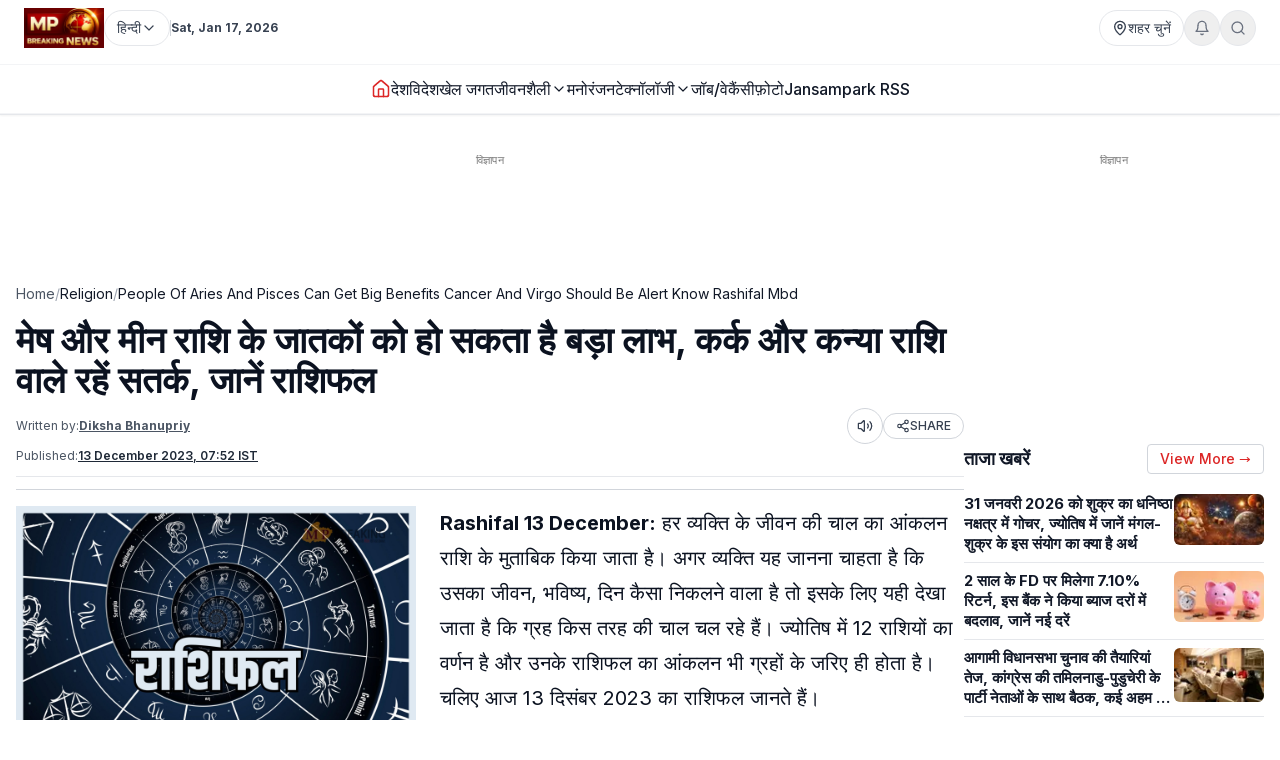

--- FILE ---
content_type: text/html; charset=utf-8
request_url: https://www.mpbreakingnews.in/religion/people-of-aries-and-pisces-can-get-big-benefits-cancer-and-virgo-should-be-alert-know-rashifal-mbd
body_size: 50801
content:
<!DOCTYPE html><html lang="hi" class="__variable_f367f3"><head><meta charSet="utf-8"/><meta name="viewport" content="width=device-width, initial-scale=1"/><link rel="preload" as="image" href="https://www.mpbreakingnews.in/wp-content/uploads/2025/11/MpBreakingNews36789194.jpg"/><link rel="preload" as="image" href="https://www.mpbreakingnews.in/wp-content/uploads/2023/10/mpbreaking37297055.jpeg" fetchPriority="high"/><link rel="stylesheet" href="/_next/static/css/bac5a21c8aaac55a.css" data-precedence="next"/><link rel="preload" as="script" fetchPriority="low" href="/_next/static/chunks/webpack-70d41db91a7c43ab.js"/><script src="/_next/static/chunks/vendor-91a437d32a109cbe.js" async=""></script><script src="/_next/static/chunks/main-app-a3517e56d0762862.js" async=""></script><script src="/_next/static/chunks/app/(site)/%5B...path%5D/error-063dc7c23f70da29.js" async=""></script><script src="/_next/static/chunks/common-56fd09eb72128253.js" async=""></script><script src="/_next/static/chunks/app/layout-59a2a4f29950b489.js" async=""></script><script src="/_next/static/chunks/app/error-32457c17f8fd597f.js" async=""></script><script src="/_next/static/chunks/ads-84792ed1ed2a875e.js" async=""></script><script src="/_next/static/chunks/app/(site)/%5B...path%5D/page-5633dcf456275fd1.js" async=""></script><link rel="preload" href="https://securepubads.g.doubleclick.net/tag/js/gpt.js" as="script"/><link rel="preload" href="https://www.googletagmanager.com/gtag/js?id=G-LXLVYZ2LFX" as="script"/><link rel="preconnect" href="https://www.mpbreakingnews.in" crossorigin="anonymous"/><link rel="dns-prefetch" href="https://www.mpbreakingnews.in"/><link rel="preconnect" href="https://securepubads.g.doubleclick.net" crossorigin="anonymous"/><link rel="dns-prefetch" href="https://securepubads.g.doubleclick.net"/><link rel="preconnect" href="https://www.googletagservices.com" crossorigin="anonymous"/><link rel="dns-prefetch" href="https://www.googletagservices.com"/><link rel="dns-prefetch" href="https://www.google-analytics.com"/><link rel="dns-prefetch" href="https://www.googletagmanager.com"/><link rel="preconnect" href="https://sb.scorecardresearch.com" crossorigin="anonymous"/><link rel="dns-prefetch" href="https://sb.scorecardresearch.com"/><link rel="preconnect" href="https://videos.files.wordpress.com" crossorigin="anonymous"/><link rel="dns-prefetch" href="https://videos.files.wordpress.com"/><link rel="preconnect" href="https://video.wordpress.com" crossorigin="anonymous"/><link rel="dns-prefetch" href="https://video.wordpress.com"/><link rel="dns-prefetch" href="https://i0.wp.com"/><link rel="preconnect" href="https://platform.twitter.com" crossorigin="anonymous"/><link rel="dns-prefetch" href="https://platform.twitter.com"/><link rel="preconnect" href="https://syndication.twitter.com" crossorigin="anonymous"/><link rel="dns-prefetch" href="https://syndication.twitter.com"/><link rel="preconnect" href="https://www.instagram.com" crossorigin="anonymous"/><link rel="dns-prefetch" href="https://www.instagram.com"/><meta name="robots" content="max-image-preview:large"/><title>मेष और मीन राशि के जातकों को हो सकता है बड़ा लाभ, कर्क और कन्या राशि वाले रहें सतर्क, जानें राशिफल | people of aries and pisces can get big benefits cancer and virgo should be alert know ra</title><meta name="description" content="Rashifal: हर व्यक्ति के जीवन में होने वाली बातों का अंदाजा उसकी राशि के जरिए लगाया जा सकता है। राशि के जरिए ही आसानी से पता चल जाता है कि व्यक्ति का जीवन कैसा रहने वाला है।"/><meta name="robots" content="max-image-preview:large"/><meta name="keywords" content="Rashifal,Rashifal 13 December,Horoscope,13 December 2023 rashifal,aaj ka rashifal,aries,taurus,gemini,cancer,राशिफल,मेष"/><meta name="article:publisher" content="https://www.facebook.com/MPBreakingNews/"/><meta name="article:tag" content="Blog"/><meta name="article:section" content="धर्म"/><meta name="fb:app_id" content="107037020738202"/><meta name="twitter:label1" content="Written by"/><meta name="twitter:data1" content="Diksha Bhanupriy"/><meta name="twitter:label2" content="Time to read"/><meta name="twitter:data2" content="7 minutes"/><link rel="canonical" href="https://www.mpbreakingnews.in/religion/people-of-aries-and-pisces-can-get-big-benefits-cancer-and-virgo-should-be-alert-know-rashifal-mbd"/><meta property="og:title" content="मेष और मीन राशि के जातकों को हो सकता है बड़ा लाभ, कर्क और कन्या राशि वाले रहें सतर्क, जानें राशिफल"/><meta property="og:description" content="हर व्यक्ति के जीवन में होने वाली बातों का अंदाजा उसकी राशि के जरिए लगाया जा सकता है। राशि के जरिए ही आसानी से पता चल जाता है कि व्यक्ति का जीवन कैसा रहने वाला है। 
Rashifal, Rashifal 13 December,"/><meta property="og:url" content="https://www.mpbreakingnews.in/religion/people-of-aries-and-pisces-can-get-big-benefits-cancer-and-virgo-should-be-alert-know-rashifal-mbd"/><meta property="og:site_name" content="MP Breaking News"/><meta property="og:locale" content="hi_IN"/><meta property="og:image" content="https://www.mpbreakingnews.in/wp-content/uploads/2023/10/mpbreaking37297055.jpeg"/><meta property="og:image:width" content="1920"/><meta property="og:image:height" content="1080"/><meta property="og:image:alt" content="Ganga Dussehra Rashifal"/><meta property="og:image:type" content="image/jpeg"/><meta property="og:type" content="article"/><meta property="article:published_time" content="2023-12-13T07:52:41+05:30"/><meta property="article:author" content="https://www.facebook.com/pratik.chourdia"/><meta name="twitter:card" content="summary_large_image"/><meta name="twitter:site" content="@MPBreakingNews"/><meta name="twitter:creator" content="@DBhanupriy"/><meta name="twitter:title" content="मेष और मीन राशि के जातकों को हो सकता है बड़ा लाभ, कर्क और कन्या राशि वाले रहें सतर्क, जानें राशिफल | people of aries and pisces can get big benefits cancer and virgo should be alert know ra"/><meta name="twitter:description" content="हर व्यक्ति के जीवन में होने वाली बातों का अंदाजा उसकी राशि के जरिए लगाया जा सकता है। राशि के जरिए ही आसानी से पता चल जाता है कि व्यक्ति का जीवन कैसा रहने वाला है। 
Rashifal, Rashifal 13 December,"/><meta name="twitter:image" content="https://www.mpbreakingnews.in/wp-content/uploads/2023/10/mpbreaking37297055.jpeg"/><link rel="shortcut icon" href="https://www.mpbreakingnews.in/wp-content/uploads/2025/11/MpBreakingNews36789194.jpg"/><link rel="icon" href="https://www.mpbreakingnews.in/wp-content/uploads/2025/11/MpBreakingNews36789194.jpg"/><link rel="apple-touch-icon" href="https://www.mpbreakingnews.in/wp-content/uploads/2025/11/MpBreakingNews36789194.jpg"/><meta name="next-size-adjust"/><script>(self.__next_s=self.__next_s||[]).push([0,{"children":"\n            window.dataLayer = window.dataLayer || [];\n            function gtag(){dataLayer.push(arguments);}\n            gtag('js', new Date());\n          ","id":"google-analytics-dataLayer"}])</script><script type="application/ld+json">{"@context":"https://schema.org","@type":"NewsMediaOrganization","name":"MP Breaking News","url":"https://www.mpbreakingnews.in","logo":{"@type":"ImageObject","url":"https://www.mpbreakingnews.in/wp-content/uploads/2025/11/MpBreakingNews36789194.jpg","width":600,"height":60},"description":"MP Breaking News - Your trusted source for breaking news, latest updates, and in-depth coverage of Madhya Pradesh and India.","sameAs":["https://www.facebook.com/MPBreakingNews/","https://x.com/mpbreakingnews","https://www.instagram.com/mpbreakingnews.in/","https://www.youtube.com/@MPBREAKINGNEWS","https://www.mpbreakingnews.in/feed"],"contactPoint":{"@type":"ContactPoint","contactType":"Customer Service","telephone":"+91-9926312887","areaServed":"IN","availableLanguage":["hi"]},"address":{"@type":"PostalAddress","streetAddress":"Flat No. 107, Surendra Residency, Bawadiya Kalan, Pallavi Nagar","addressLocality":"Bhopal","addressRegion":"Madhya Pradesh","postalCode":"462039","addressCountry":"IN"},"telephone":"+91-9926312887","foundingDate":"2020"}</script><script type="application/ld+json">{"@context":"https://schema.org","@type":"WebSite","inLanguage":"hi","name":"MP Breaking News","url":"https://www.mpbreakingnews.in","description":"MP Breaking News - Your trusted source for breaking news, latest updates, and in-depth coverage of Madhya Pradesh and India.","publisher":{"@type":"NewsMediaOrganization","name":"MP Breaking News","logo":{"@type":"ImageObject","url":"https://www.mpbreakingnews.in/wp-content/uploads/2025/11/MpBreakingNews36789194.jpg","width":600,"height":60}},"potentialAction":{"@type":"SearchAction","target":{"@type":"EntryPoint","urlTemplate":"https://www.mpbreakingnews.in/search?q={search_term_string}"},"query-input":"required name=search_term_string"},"sameAs":["https://www.facebook.com/MPBreakingNews/","https://x.com/mpbreakingnews","https://www.instagram.com/mpbreakingnews.in/","https://www.youtube.com/@MPBREAKINGNEWS","https://www.mpbreakingnews.in/feed"]}</script><script src="/_next/static/chunks/polyfills-78c92fac7aa8fdd8.js" noModule=""></script></head><body><header class="sticky top-0 z-[100] border-b border-gray-200 bg-white text-sm shadow-sm md:relative overflow-visible"><div class="md:hidden"><div class="mx-auto flex max-w-5xl items-center justify-between gap-2 px-3 py-2"><div class="flex items-center"><a aria-label="Hindi News" href="/"><img src="https://www.mpbreakingnews.in/wp-content/uploads/2025/11/MpBreakingNews36789194.jpg" alt="Hindi News" class="h-10 w-auto object-contain"/></a></div><div class="flex items-center gap-2"><div class="relative "><button type="button" class="flex h-9 items-center gap-2 px-3 rounded-full border border-gray-200 text-gray-700 text-xs sm:text-sm transition hover:border-gray-300 hover:text-gray-900 whitespace-nowrap bg-white" aria-label="Select City"><svg xmlns="http://www.w3.org/2000/svg" width="24" height="24" viewBox="0 0 24 24" fill="none" stroke="currentColor" stroke-width="2" stroke-linecap="round" stroke-linejoin="round" class="lucide lucide-map-pin h-4 w-4 shrink-0"><path d="M20 10c0 4.993-5.539 10.193-7.399 11.799a1 1 0 0 1-1.202 0C9.539 20.193 4 14.993 4 10a8 8 0 0 1 16 0"></path><circle cx="12" cy="10" r="3"></circle></svg><span>शहर चुनें</span></button></div><div class="relative"><button type="button" class="relative flex h-9 w-9 items-center justify-center rounded-full border border-gray-200 text-gray-500 transition hover:border-gray-300 hover:text-gray-800" aria-label="Notifications"><svg xmlns="http://www.w3.org/2000/svg" width="24" height="24" viewBox="0 0 24 24" fill="none" stroke="currentColor" stroke-width="2" stroke-linecap="round" stroke-linejoin="round" class="lucide lucide-bell h-4 w-4"><path d="M6 8a6 6 0 0 1 12 0c0 7 3 9 3 9H3s3-2 3-9"></path><path d="M10.3 21a1.94 1.94 0 0 0 3.4 0"></path></svg></button></div><button type="button" class="flex h-9 w-9 items-center justify-center rounded-full border border-gray-200 text-gray-500 transition hover:border-gray-300 hover:text-gray-800" aria-label="Search"><svg xmlns="http://www.w3.org/2000/svg" width="24" height="24" viewBox="0 0 24 24" fill="none" stroke="currentColor" stroke-width="2" stroke-linecap="round" stroke-linejoin="round" class="lucide lucide-search h-4 w-4"><circle cx="11" cy="11" r="8"></circle><path d="m21 21-4.3-4.3"></path></svg></button><!--$!--><template data-dgst="BAILOUT_TO_CLIENT_SIDE_RENDERING"></template><!--/$--></div></div><div class="w-full border-t border-gray-100"></div><nav class="flex items-center gap-4 overflow-x-auto px-3 py-3 text-base font-medium text-gray-900"><a class="whitespace-nowrap transition-colors hover:text-red-600 flex items-center relative" href="/"><svg xmlns="http://www.w3.org/2000/svg" width="24" height="24" viewBox="0 0 24 24" fill="none" stroke="currentColor" stroke-width="2" stroke-linecap="round" stroke-linejoin="round" class="lucide lucide-house h-5 w-5 text-red-600"><path d="M15 21v-8a1 1 0 0 0-1-1h-4a1 1 0 0 0-1 1v8"></path><path d="M3 10a2 2 0 0 1 .709-1.528l7-5.999a2 2 0 0 1 2.582 0l7 5.999A2 2 0 0 1 21 10v9a2 2 0 0 1-2 2H5a2 2 0 0 1-2-2z"></path></svg></a><a class="whitespace-nowrap transition-colors hover:text-red-600 flex items-center relative" target="" href="/national"><span>देश</span></a><a class="whitespace-nowrap transition-colors hover:text-red-600 flex items-center relative" target="" href="/international"><span>विदेश</span></a><a class="whitespace-nowrap transition-colors hover:text-red-600 flex items-center relative" target="" href="/sports"><span>खेल जगत</span></a><!--$--><div class="relative" style="z-index:auto"><div class="flex items-center gap-1"><div class="flex items-center gap-1"><a class="whitespace-nowrap transition-colors hover:text-red-600  flex items-center" target="" href="/lifestyle"><span>जीवनशैली</span></a><button type="button" class="flex items-center cursor-pointer border-none bg-transparent p-0 text-inherit font-inherit hover:text-red-600 transition-colors" aria-expanded="false" aria-haspopup="true" aria-label="Toggle submenu"><svg xmlns="http://www.w3.org/2000/svg" width="24" height="24" viewBox="0 0 24 24" fill="none" stroke="currentColor" stroke-width="2" stroke-linecap="round" stroke-linejoin="round" class="lucide lucide-chevron-down h-4 w-4 transition-transform "><path d="m6 9 6 6 6-6"></path></svg></button></div></div></div><!--/$--><a class="whitespace-nowrap transition-colors hover:text-red-600 flex items-center relative" target="" href="/entertainment"><span>मनोरंजन</span></a><!--$--><div class="relative" style="z-index:auto"><div class="flex items-center gap-1"><div class="flex items-center gap-1"><a class="whitespace-nowrap transition-colors hover:text-red-600  flex items-center" target="" href="/technology"><span>टेक्नॉलॉजी</span></a><button type="button" class="flex items-center cursor-pointer border-none bg-transparent p-0 text-inherit font-inherit hover:text-red-600 transition-colors" aria-expanded="false" aria-haspopup="true" aria-label="Toggle submenu"><svg xmlns="http://www.w3.org/2000/svg" width="24" height="24" viewBox="0 0 24 24" fill="none" stroke="currentColor" stroke-width="2" stroke-linecap="round" stroke-linejoin="round" class="lucide lucide-chevron-down h-4 w-4 transition-transform "><path d="m6 9 6 6 6-6"></path></svg></button></div></div></div><!--/$--><a class="whitespace-nowrap transition-colors hover:text-red-600 flex items-center relative" target="" href="/job-vacancy"><span>जॉब/वेकैंसी</span></a><a class="whitespace-nowrap transition-colors hover:text-red-600 flex items-center relative" target="" href="/photogallery"><span>फ़ोटो</span></a><a href="https://mpbreakingnews.in/mp-jansampark-rss" target="_blank" rel="noopener noreferrer" class="whitespace-nowrap transition-colors hover:text-red-600 flex items-center relative">Jansampark RSS</a></nav><div class="w-full border-t border-gray-100"></div></div><div class="hidden md:flex md:flex-col"><div class="mx-auto flex w-full flex-col px-6 py-2" style="max-width:1300px"><div class="flex items-center justify-between mb-2"><div class="flex items-center gap-3"><a aria-label="Hindi News" href="/"><img src="https://www.mpbreakingnews.in/wp-content/uploads/2025/11/MpBreakingNews36789194.jpg" alt="Hindi News" class="h-10 w-auto object-contain"/></a><div class="flex items-center gap-1 text-gray-700 text-sm"><div class="relative" style="z-index:auto"><button type="button" class="flex h-9 items-center gap-2 px-3 rounded-full border border-gray-200 text-gray-700 text-xs sm:text-sm transition hover:border-gray-300 hover:text-gray-900 whitespace-nowrap bg-white" aria-label="Select Language" aria-expanded="false" aria-haspopup="true"><span>हिन्दी</span><svg xmlns="http://www.w3.org/2000/svg" width="24" height="24" viewBox="0 0 24 24" fill="none" stroke="currentColor" stroke-width="2" stroke-linecap="round" stroke-linejoin="round" class="lucide lucide-chevron-down h-4 w-4 transition-transform shrink-0 "><path d="m6 9 6 6 6-6"></path></svg></button></div></div><div class="h-4 w-px bg-gray-300"></div><div class="text-gray-700 text-xs font-bold">Sat, Jan 17, 2026</div></div><div class="flex items-center gap-4 text-sm text-gray-700 shrink-0"><div class="relative "><button type="button" class="flex h-9 items-center gap-2 px-3 rounded-full border border-gray-200 text-gray-700 text-xs sm:text-sm transition hover:border-gray-300 hover:text-gray-900 whitespace-nowrap bg-white" aria-label="Select City"><svg xmlns="http://www.w3.org/2000/svg" width="24" height="24" viewBox="0 0 24 24" fill="none" stroke="currentColor" stroke-width="2" stroke-linecap="round" stroke-linejoin="round" class="lucide lucide-map-pin h-4 w-4 shrink-0"><path d="M20 10c0 4.993-5.539 10.193-7.399 11.799a1 1 0 0 1-1.202 0C9.539 20.193 4 14.993 4 10a8 8 0 0 1 16 0"></path><circle cx="12" cy="10" r="3"></circle></svg><span>शहर चुनें</span></button></div><div class="relative"><button type="button" class="relative flex h-9 w-9 items-center justify-center rounded-full border border-gray-200 text-gray-500 transition hover:border-gray-300 hover:text-gray-800" aria-label="Notifications"><svg xmlns="http://www.w3.org/2000/svg" width="24" height="24" viewBox="0 0 24 24" fill="none" stroke="currentColor" stroke-width="2" stroke-linecap="round" stroke-linejoin="round" class="lucide lucide-bell h-4 w-4"><path d="M6 8a6 6 0 0 1 12 0c0 7 3 9 3 9H3s3-2 3-9"></path><path d="M10.3 21a1.94 1.94 0 0 0 3.4 0"></path></svg></button></div><button type="button" class="flex h-9 w-9 items-center justify-center rounded-full border border-gray-200 text-gray-500 transition hover:border-gray-300 hover:text-gray-800" aria-label="Search"><svg xmlns="http://www.w3.org/2000/svg" width="24" height="24" viewBox="0 0 24 24" fill="none" stroke="currentColor" stroke-width="2" stroke-linecap="round" stroke-linejoin="round" class="lucide lucide-search h-4 w-4"><circle cx="11" cy="11" r="8"></circle><path d="m21 21-4.3-4.3"></path></svg></button></div></div></div><div class="w-full border-t border-gray-100"></div><div class="mx-auto flex w-full px-6 py-3 relative justify-center" style="max-width:1300px;overflow:visible;z-index:100"><nav class="flex items-center justify-center gap-6 text-base font-medium text-gray-900 overflow-x-auto [&amp;::-webkit-scrollbar]:hidden [-ms-overflow-style:none] [scrollbar-width:none]" style="overflow-y:visible"><a class="transition-colors hover:text-red-600 whitespace-nowrap flex items-center relative" href="/"><svg xmlns="http://www.w3.org/2000/svg" width="24" height="24" viewBox="0 0 24 24" fill="none" stroke="currentColor" stroke-width="2" stroke-linecap="round" stroke-linejoin="round" class="lucide lucide-house h-5 w-5 text-red-600"><path d="M15 21v-8a1 1 0 0 0-1-1h-4a1 1 0 0 0-1 1v8"></path><path d="M3 10a2 2 0 0 1 .709-1.528l7-5.999a2 2 0 0 1 2.582 0l7 5.999A2 2 0 0 1 21 10v9a2 2 0 0 1-2 2H5a2 2 0 0 1-2-2z"></path></svg></a><a class="transition-colors hover:text-red-600 whitespace-nowrap flex items-center relative" target="" href="/national"><span>देश</span></a><a class="transition-colors hover:text-red-600 whitespace-nowrap flex items-center relative" target="" href="/international"><span>विदेश</span></a><a class="transition-colors hover:text-red-600 whitespace-nowrap flex items-center relative" target="" href="/sports"><span>खेल जगत</span></a><!--$--><div class="relative" style="z-index:auto"><div class="flex items-center gap-1"><div class="flex items-center gap-1"><a class="transition-colors hover:text-red-600 whitespace-nowrap  flex items-center" target="" href="/lifestyle"><span>जीवनशैली</span></a><button type="button" class="flex items-center cursor-pointer border-none bg-transparent p-0 text-inherit font-inherit hover:text-red-600 transition-colors" aria-expanded="false" aria-haspopup="true" aria-label="Toggle submenu"><svg xmlns="http://www.w3.org/2000/svg" width="24" height="24" viewBox="0 0 24 24" fill="none" stroke="currentColor" stroke-width="2" stroke-linecap="round" stroke-linejoin="round" class="lucide lucide-chevron-down h-4 w-4 transition-transform "><path d="m6 9 6 6 6-6"></path></svg></button></div></div></div><!--/$--><a class="transition-colors hover:text-red-600 whitespace-nowrap flex items-center relative" target="" href="/entertainment"><span>मनोरंजन</span></a><!--$--><div class="relative" style="z-index:auto"><div class="flex items-center gap-1"><div class="flex items-center gap-1"><a class="transition-colors hover:text-red-600 whitespace-nowrap  flex items-center" target="" href="/technology"><span>टेक्नॉलॉजी</span></a><button type="button" class="flex items-center cursor-pointer border-none bg-transparent p-0 text-inherit font-inherit hover:text-red-600 transition-colors" aria-expanded="false" aria-haspopup="true" aria-label="Toggle submenu"><svg xmlns="http://www.w3.org/2000/svg" width="24" height="24" viewBox="0 0 24 24" fill="none" stroke="currentColor" stroke-width="2" stroke-linecap="round" stroke-linejoin="round" class="lucide lucide-chevron-down h-4 w-4 transition-transform "><path d="m6 9 6 6 6-6"></path></svg></button></div></div></div><!--/$--><a class="transition-colors hover:text-red-600 whitespace-nowrap flex items-center relative" target="" href="/job-vacancy"><span>जॉब/वेकैंसी</span></a><a class="transition-colors hover:text-red-600 whitespace-nowrap flex items-center relative" target="" href="/photogallery"><span>फ़ोटो</span></a><a href="https://mpbreakingnews.in/mp-jansampark-rss" target="_blank" rel="noopener noreferrer" class="transition-colors hover:text-red-600 whitespace-nowrap flex items-center relative">Jansampark RSS</a></nav></div><div class="w-full border-t border-gray-100"></div></div></header><main><div class="container pt-1 md:pt-6 pb-6"><div class="flex flex-col lg:flex-row gap-6"><article class="flex-1 min-w-0 md:overflow-visible"><!--$--><div class="mb-6 hidden md:block"><!--$!--><template data-dgst="BAILOUT_TO_CLIENT_SIDE_RENDERING"></template><div class="mb-6 mt-4 flex items-center justify-center" style="min-height:250px"><div class="w-10 h-10 border-3 border-gray-300 border-t-gray-500 rounded-full animate-spin"></div></div><!--/$--></div><!--/$--><!--$--><div class="mb-6 md:hidden"><!--$!--><template data-dgst="BAILOUT_TO_CLIENT_SIDE_RENDERING"></template><div class="mb-6 mt-4 flex items-center justify-center" style="min-height:250px"><div class="w-10 h-10 border-3 border-gray-300 border-t-gray-500 rounded-full animate-spin"></div></div><!--/$--></div><!--/$--><nav class="flex items-center gap-2 text-sm text-gray-600 mb-4 overflow-x-auto [&amp;::-webkit-scrollbar]:hidden [-ms-overflow-style:none] [scrollbar-width:none] whitespace-nowrap" aria-label="Breadcrumb"><a class="hover:text-red-600 transition flex-shrink-0" href="/">Home</a><span class="text-gray-400 flex-shrink-0">/</span><a class="text-gray-900 hover:text-red-600 transition flex-shrink-0" href="/religion">Religion</a><span class="text-gray-400 flex-shrink-0">/</span><span class="text-gray-900 flex-shrink-0">People Of Aries And Pisces Can Get Big Benefits Cancer And Virgo Should Be Alert Know Rashifal Mbd</span></nav><script type="application/ld+json">{"@context":"https://schema.org","@type":"BreadcrumbList","itemListElement":[{"@type":"ListItem","position":1,"name":"Home","item":"https://www.mpbreakingnews.in"},{"@type":"ListItem","position":2,"name":"Religion","item":"https://www.mpbreakingnews.in/religion"},{"@type":"ListItem","position":3,"name":"people of aries and pisces can get big benefits cancer and virgo should be alert know rashifal mbd","item":"https://www.mpbreakingnews.in/religion/people-of-aries-and-pisces-can-get-big-benefits-cancer-and-virgo-should-be-alert-know-rashifal-mbd"}]}</script><script type="application/ld+json">{"@context":"https://schema.org","@type":"ProfilePage","inLanguage":"hi","mainEntity":{"@type":"Person","name":"Diksha Bhanupriy","@id":"https://www.mpbreakingnews.in/author/diksha_mpbreaking"},"url":"https://www.mpbreakingnews.in/author/diksha_mpbreaking","hasPart":{"@type":"WebPageElement","headline":"मेष और मीन राशि के जातकों को हो सकता है बड़ा लाभ, कर्क और कन्या राशि वाले रहें सतर्क, जानें राशिफल","url":"https://www.mpbreakingnews.in/religion/people-of-aries-and-pisces-can-get-big-benefits-cancer-and-virgo-should-be-alert-know-rashifal-mbd"},"datePublished":"2023-12-13T07:52:41+05:30","author":{"@type":"Person","name":"Diksha Bhanupriy","@id":"https://www.mpbreakingnews.in/author/diksha_mpbreaking"}}</script><div class="flex items-center gap-3 mb-2 flex-wrap"><h1 class="text-3xl md:text-4xl font-bold" itemProp="headline">मेष और मीन राशि के जातकों को हो सकता है बड़ा लाभ, कर्क और कन्या राशि वाले रहें सतर्क, जानें राशिफल</h1></div><div class="text-xs text-gray-600 mb-3 space-y-1"><div class="flex flex-wrap items-center justify-between gap-2"><div class="flex flex-wrap items-center gap-2"><span>Written by:</span><a class="font-bold underline hover:text-red-600 transition-colors" href="/author/diksha_mpbreaking">Diksha Bhanupriy</a></div><div class="flex items-center gap-2"><button type="button" class="flex h-9 w-9 items-center justify-center rounded-full border border-gray-300 bg-white text-gray-700 hover:bg-gray-50 transition-colors active:bg-gray-100" aria-label="Listen to article" title="Listen to article"><svg xmlns="http://www.w3.org/2000/svg" width="24" height="24" viewBox="0 0 24 24" fill="none" stroke="currentColor" stroke-width="2" stroke-linecap="round" stroke-linejoin="round" class="lucide lucide-volume2 w-4 h-4"><path d="M11 4.702a.705.705 0 0 0-1.203-.498L6.413 7.587A1.4 1.4 0 0 1 5.416 8H3a1 1 0 0 0-1 1v6a1 1 0 0 0 1 1h2.416a1.4 1.4 0 0 1 .997.413l3.383 3.384A.705.705 0 0 0 11 19.298z"></path><path d="M16 9a5 5 0 0 1 0 6"></path><path d="M19.364 18.364a9 9 0 0 0 0-12.728"></path></svg><span class="sr-only">Listen</span></button><button type="button" class="flex items-center gap-1 px-3 py-1 rounded-full border border-gray-300 bg-white text-gray-700 hover:bg-gray-50 transition-colors text-xs font-medium active:bg-gray-100" aria-label="Share article" title="Share article"><svg xmlns="http://www.w3.org/2000/svg" width="24" height="24" viewBox="0 0 24 24" fill="none" stroke="currentColor" stroke-width="2" stroke-linecap="round" stroke-linejoin="round" class="lucide lucide-share2 w-3.5 h-3.5"><circle cx="18" cy="5" r="3"></circle><circle cx="6" cy="12" r="3"></circle><circle cx="18" cy="19" r="3"></circle><line x1="8.59" x2="15.42" y1="13.51" y2="17.49"></line><line x1="15.41" x2="8.59" y1="6.51" y2="10.49"></line></svg>SHARE</button></div></div><div class="flex flex-wrap items-center gap-4 text-xs text-gray-600 mb-4 border-b border-gray-200 pb-3"><div class="flex items-center gap-2"><span>Published:</span><time dateTime="2023-12-13T07:52:41+05:30" itemProp="datePublished" class="font-bold underline">13 December 2023 at 07:52 IST</time></div></div></div><div class="border-t border-gray-300 mb-4"></div><div class="relative md:overflow-visible"><div class="mb-4 md:float-left md:mr-4 w-full md:max-w-[1920px] md:w-full md:shrink-0"><div class="relative w-full rounded-md mb-2 overflow-hidden bg-gray-200" style="aspect-ratio:16/9;width:100%"><img src="https://www.mpbreakingnews.in/wp-content/uploads/2023/10/mpbreaking37297055.jpeg" alt="मेष और मीन राशि के जातकों को हो सकता है बड़ा लाभ, कर्क और कन्या राशि वाले रहें सतर्क, जानें राशिफल" class="w-full h-full object-cover" loading="eager" fetchPriority="high" width="1920" height="1080" style="aspect-ratio:16/9;object-fit:cover;display:block;width:100%;height:auto" decoding="async"/></div></div><div class="article-content" style="line-height:1.75;font-size:20px" itemProp="articleBody"><p><strong>Rashifal 13 December:</strong> हर व्यक्ति के जीवन की चाल का आंकलन राशि के मुताबिक किया जाता है। अगर व्यक्ति यह जानना चाहता है कि उसका जीवन, भविष्य, दिन कैसा निकलने वाला है तो इसके लिए यही देखा जाता है कि ग्रह किस तरह की चाल चल रहे हैं। ज्योतिष में 12 राशियों का वर्णन है और उनके राशिफल का आंकलन भी ग्रहों के जरिए ही होता है। चलिए आज 13 दिसंबर 2023 का राशिफल जानते हैं।</p>
<h2><strong>मेष</strong></h2>
<p>मेष राशि के जातकों को कोई बड़े लाभ की प्राप्ति हो सकती है और जो लोग व्यापार करते हैं उनकी उन्नति होगी। पारिवारिक जीवन शांतिपूर्ण बना रहेगा। परिवार में मान सम्मान की प्राप्ति होगी। मौसमी बीमारी के कारण थोड़ी परेशानी हो सकती है। घर में अतिथि का आगमन हो सकता है।</p>
<h2><strong>वृषभ</strong></h2>
<p>इन लोगों का आज का दिन अच्छा साबित होने वाला है। वाद विवाद से दूर रहें अन्यथा कोई भी छोटी सी बात बड़ा रूप ले सकती है। अपनी वाणी पर संयम बनाए रखें। जो लोग व्यापार करते हैं उनके लिए दिन अच्छा साबित होने वाला है। जीवनसाथी से विवाद की स्थिति बन रही है जो परिवार में तनाव लेकर आएगी। स्वास्थ्य की परेशानी हो सकती है।</p>
<h2><strong>मिथुन</strong></h2>
<p>इन लोगों का आज का दिन अच्छा गुजरने वाला हैं। आत्मविश्वास के जरिए नौकरी में तरक्की की प्राप्ति करेंगे। किसी भी व्यक्ति पर आंख मूंदकर विश्वास ना करें अन्यथा परेशानी हो सकती है। मन में प्रसन्नता बनी रहेगी। स्वास्थ्य को लेकर किसी भी तरह की लापरवाही ना बरतें।</p>
<h2><strong>कर्क</strong></h2>
<p>इन लोगों के दिन की शुरुआत परेशानी के साथ होगी लेकिन बाद में आप शांति का एहसास करेंगे। वाद विवाद से दूर रहें और वाणी पर नियंत्रण बनाए रखें। आपका मन प्रसन्न रहेगा। बात करने वाले लोग अगर कोई बदलाव करना चाहते हैं तो बुजुर्गों की सलाह अवश्य लें। नौकरी करने वाले जातकों का दिन अच्छा गुजरने वाला है।</p>
<h2><strong>सिंह</strong></h2>
<p>इन लोगों के लिए दिन सकारात्मक से भरा रहेगा। कोई अच्छी खबर प्राप्त हो सकती है जो आपको प्रसन्नता से भर देगी। धार्मिक कार्यक्रम में शामिल हो सकते हैं। माहौल खुशनुमा बना रहेगा और सफलता की प्राप्ति होगी। नया काम शुरू करने के लिए कल का दिन बहुत अच्छा है। जीवनसाथी का आपको भरपूर सहयोग मिलेगा।</p>
<h2><strong>कन्या</strong></h2>
<p>आज आपको थोड़ी सी परेशानी हो सकती है और आप किसी बात को लेकर तनाव में रहेंगे। ज्यादा चिंता ना करें अन्यथा ये आपकी सेहत खराब कर सकती है। घर में वाद विवाद हो सकता है लेकिन इसे ज्यादा ना बढ़ने दें। बड़े बुजुर्गों के आशीर्वाद से आपके सारे काम संपन्न होंगे।</p>
<h2><strong>तुला</strong></h2>
<p>इन लोगों का दिन व्यस्तता से भरा रहेगा और महत्वपूर्ण काम टल जाएंगे। स्वास्थ्य को लेकर किसी प्रकार की परेशानी हो सकती है इसलिए थोड़ा ध्यान दें। अगर आप कोई नया काम करने के बारे में सोच रहे हैं तो फिलहाल उसके बारे में किसी को ना बताएं। व्यापारिक क्षेत्र के लोगों को हानि का सामना करना पड़ सकता है। थोड़ा सावधानी से कदम बढ़ाने की जरूरत है।</p>
<h2><strong>वृश्चिक</strong></h2>
<p>इन जातकों को आज मिले-जुले परिणाम मिलने वाले हैं। शुरुआत में आपका दिन आलस से भरा रहेगा जो आपके बनते हुए कामों को बिगाड़ देगा। किसी पुराने मित्र से मुलाकात मन को प्रसन्नता देगी। घर में अशांति का माहौल बन सकता है इसलिए वाद विवाद से दूर रहने की कोशिश करें। नौकरी करने वाले लोगों की ऑफिस में सराहना होगी और अधिकारियों का सहयोग मिलेगा। दुर्घटना से बचने की कोशिश करें क्योंकि शारीरिक चोट के योग दिखाई दे रहे हैं।</p>
<h2><strong>धनु</strong></h2>
<p>धनु राशि के जातकों के लिए दिन सामान्य रहने वाला है। व्यापारिक क्षेत्र के लोग कुछ बड़ा फैसला ले सकते हैं। बोलते समय अपनी वाणी को थोड़ा संयमित रखें अन्यथा लोगों को बुरा लग सकता है। व्यापार में अगर कोई बदलाव करना चाहते हैं तो किसी व्यक्ति से सलाह अवश्य लें। विरोधी आपको नुकसान पहुंचा सकते हैं इसलिए थोड़ा बच कर रहे।</p>
<h2><strong>मकर</strong></h2>
<p>इन लोगों के लिए दिन थोड़ा उतार-चढ़ाव भरा रहेगा। परिवार में तनाव की स्थिति बनी रहेगी। जो समस्या चल रही है उन्हें निपटाने का प्रयास करें अन्यथा कोई बड़ी परेशानी हो सकती है। यात्रा के योग बन रहे हैं जो आपको आनंद का एहसास करवाएगी। वाहन चलाते वक्त सावधानी बरतें चोट के योग दिखाई दे रहे हैं। पेट संबंधी समस्या हो सकती है अपने स्वास्थ्य का ध्यान रखें।</p>
<h2><strong>कुंभ</strong></h2>
<p>इन लोगों के लिए आज का दिन काफी अच्छा साबित होने वाला है और कोई बड़ा लाभ भी हो सकता है। धन संबंधित निर्णय सोच समझ कर ले अन्यथा आपको कोई परेशानी हो सकती है। किसी भी व्यक्ति पर आंख मूंद कर भरोसा ना करें क्योंकि कोई आपको धोखा दे सकता है। व्यापारिक क्षेत्र के लोगों को नुकसान हो सकता है जो आपको मानसिक तनाव देगा। धन का निवेश सोच समझकर करें।</p>
<h2><strong>मीन</strong></h2>
<p>इन लोगों के लिए आज का दिन अच्छा साबित होने वाला है और इन्हें शुभ फलों की प्राप्ति होगी। परीक्षा की तैयारी कर रहे लोगों को मेहनत ज्यादा करनी होगी। किसी पुरानी बीमारी से आपको छुटकारा मिलेगा जो आपके मन को शांति पहुंच जाएगी। अपनी मां के स्वास्थ्य का ध्यान रखें क्योंकि उन्हें किसी तरह की समस्या हो सकती है। धार्मिक स्थल पर घूमने का प्लान बन सकता है और परिवार के साथ अच्छा समय बताएंगे। परिवार के किसी सदस्य की याद आपको भावुक कर देगी।</p>
<p><strong>Disclaimer- यहां दी गई सूचना सामान्य जानकारी के आधार पर बताई गई है। इनके सत्य और सटीक होने का दावा MP Breaking News नहीं करता।</strong></p>
</div></div><div class="related-news-container" style="display:none;visibility:hidden"><div class="related-news-section my-8 w-full" style="margin-top:1rem;margin-bottom:2rem"><div style="background-color:#F5F5F5;border-radius:0.5rem;padding:1rem;width:100%"><h2 class="text-xl font-bold text-gray-900 mb-6" style="font-size:1.25rem;font-weight:bold;color:#111827;margin-top:0;margin-bottom:0.5rem;text-align:left">ये भी पढ़ें</h2><div class="related-news-grid" style="border:1px solid #e5e7eb;border-radius:0.375rem;overflow:hidden;width:100%;background-color:#ffffff"><article style="display:flex;gap:0.75rem;align-items:flex-start;width:100%;padding:1rem;border-bottom:1px solid #d1d5db;border-right:none" class="md:border-r border-gray-300"><div class="hidden md:flex" style="flex-shrink:0;width:2.5rem;height:2rem;align-items:flex-start;justify-content:flex-start;padding-top:0.125rem"><span style="color:#9ca3af;font-size:2rem;font-weight:normal;line-height:1">1</span></div><div style="flex:1 1 0%;min-width:0;display:flex;gap:0.75rem;align-items:flex-start"><div style="flex:1 1 0%;min-width:0"><h3 style="font-size:15px;font-weight:600;color:#111827;line-height:1.375;margin:0;display:-webkit-box;-webkit-line-clamp:3;-webkit-box-orient:vertical;overflow:hidden"><a class="hover:text-red-600 transition-colors block" style="color:inherit;text-decoration:none" href="/religion/barsana-lathmar-holi-2026-route-plan-and-security-arrangements-finalized-4557-854537"><span>बरसाना लठामार होली 2026: 25 फरवरी को आयोजन, प्रशासन ने रूट प्लान किया फाइनल, जानिए श्रद्धालुओं के लिए एंट्री-एग्जिट के नियम</span></a></h3></div><a style="flex-shrink:0;display:flex;align-items:center;justify-content:center;width:80px;height:50px" aria-label="बरसाना लठामार होली 2026: 25 फरवरी को आयोजन, प्रशासन ने रूट प्लान किया फाइनल, जानिए श्रद्धालुओं के लिए एंट्री-एग्जिट के नियम" href="/religion/barsana-lathmar-holi-2026-route-plan-and-security-arrangements-finalized-4557-854537"><img alt="बरसाना लठामार होली 2026: 25 फरवरी को आयोजन, प्रशासन ने रूट प्लान किया फाइनल, जानिए श्रद्धालुओं के लिए एंट्री-एग्जिट के नियम" loading="lazy" width="80" height="50" decoding="async" data-nimg="1" class="rounded-md object-cover" style="color:transparent;width:80px;height:50px;min-width:80px;max-width:80px;min-height:50px;max-height:50px;object-fit:cover;object-position:center center;flex-shrink:0;display:block;margin:auto" sizes="80px" srcSet="/_next/image?url=https%3A%2F%2Fwww.mpbreakingnews.in%2Fwp-content%2Fuploads%2F2026%2F01%2FMpBreakingNews31190510-768x432.jpg&amp;w=16&amp;q=75 16w, /_next/image?url=https%3A%2F%2Fwww.mpbreakingnews.in%2Fwp-content%2Fuploads%2F2026%2F01%2FMpBreakingNews31190510-768x432.jpg&amp;w=32&amp;q=75 32w, /_next/image?url=https%3A%2F%2Fwww.mpbreakingnews.in%2Fwp-content%2Fuploads%2F2026%2F01%2FMpBreakingNews31190510-768x432.jpg&amp;w=48&amp;q=75 48w, /_next/image?url=https%3A%2F%2Fwww.mpbreakingnews.in%2Fwp-content%2Fuploads%2F2026%2F01%2FMpBreakingNews31190510-768x432.jpg&amp;w=64&amp;q=75 64w, /_next/image?url=https%3A%2F%2Fwww.mpbreakingnews.in%2Fwp-content%2Fuploads%2F2026%2F01%2FMpBreakingNews31190510-768x432.jpg&amp;w=96&amp;q=75 96w, /_next/image?url=https%3A%2F%2Fwww.mpbreakingnews.in%2Fwp-content%2Fuploads%2F2026%2F01%2FMpBreakingNews31190510-768x432.jpg&amp;w=128&amp;q=75 128w, /_next/image?url=https%3A%2F%2Fwww.mpbreakingnews.in%2Fwp-content%2Fuploads%2F2026%2F01%2FMpBreakingNews31190510-768x432.jpg&amp;w=256&amp;q=75 256w, /_next/image?url=https%3A%2F%2Fwww.mpbreakingnews.in%2Fwp-content%2Fuploads%2F2026%2F01%2FMpBreakingNews31190510-768x432.jpg&amp;w=384&amp;q=75 384w, /_next/image?url=https%3A%2F%2Fwww.mpbreakingnews.in%2Fwp-content%2Fuploads%2F2026%2F01%2FMpBreakingNews31190510-768x432.jpg&amp;w=640&amp;q=75 640w, /_next/image?url=https%3A%2F%2Fwww.mpbreakingnews.in%2Fwp-content%2Fuploads%2F2026%2F01%2FMpBreakingNews31190510-768x432.jpg&amp;w=750&amp;q=75 750w, /_next/image?url=https%3A%2F%2Fwww.mpbreakingnews.in%2Fwp-content%2Fuploads%2F2026%2F01%2FMpBreakingNews31190510-768x432.jpg&amp;w=828&amp;q=75 828w, /_next/image?url=https%3A%2F%2Fwww.mpbreakingnews.in%2Fwp-content%2Fuploads%2F2026%2F01%2FMpBreakingNews31190510-768x432.jpg&amp;w=1080&amp;q=75 1080w, /_next/image?url=https%3A%2F%2Fwww.mpbreakingnews.in%2Fwp-content%2Fuploads%2F2026%2F01%2FMpBreakingNews31190510-768x432.jpg&amp;w=1200&amp;q=75 1200w, /_next/image?url=https%3A%2F%2Fwww.mpbreakingnews.in%2Fwp-content%2Fuploads%2F2026%2F01%2FMpBreakingNews31190510-768x432.jpg&amp;w=1920&amp;q=75 1920w, /_next/image?url=https%3A%2F%2Fwww.mpbreakingnews.in%2Fwp-content%2Fuploads%2F2026%2F01%2FMpBreakingNews31190510-768x432.jpg&amp;w=2048&amp;q=75 2048w, /_next/image?url=https%3A%2F%2Fwww.mpbreakingnews.in%2Fwp-content%2Fuploads%2F2026%2F01%2FMpBreakingNews31190510-768x432.jpg&amp;w=3840&amp;q=75 3840w" src="/_next/image?url=https%3A%2F%2Fwww.mpbreakingnews.in%2Fwp-content%2Fuploads%2F2026%2F01%2FMpBreakingNews31190510-768x432.jpg&amp;w=3840&amp;q=75"/></a></div></article><article style="display:flex;gap:0.75rem;align-items:flex-start;width:100%;padding:1rem;border-bottom:1px solid #d1d5db;border-right:none" class=""><div class="hidden md:flex" style="flex-shrink:0;width:2.5rem;height:2rem;align-items:flex-start;justify-content:flex-start;padding-top:0.125rem"><span style="color:#9ca3af;font-size:2rem;font-weight:normal;line-height:1">2</span></div><div style="flex:1 1 0%;min-width:0;display:flex;gap:0.75rem;align-items:flex-start"><div style="flex:1 1 0%;min-width:0"><h3 style="font-size:15px;font-weight:600;color:#111827;line-height:1.375;margin:0;display:-webkit-box;-webkit-line-clamp:3;-webkit-box-orient:vertical;overflow:hidden"><a class="hover:text-red-600 transition-colors block" style="color:inherit;text-decoration:none" href="/religion/maghi-gupt-navratri-9-days-devi-kavach-path-for-problem-solution-43-854298"><span>माघी गुप्त नवरात्रि में 9 दिन देवी कवच का पाठ, दूर होंगी बड़ी से बड़ी परेशानियां</span></a></h3></div><a style="flex-shrink:0;display:flex;align-items:center;justify-content:center;width:80px;height:50px" aria-label="माघी गुप्त नवरात्रि में 9 दिन देवी कवच का पाठ, दूर होंगी बड़ी से बड़ी परेशानियां" href="/religion/maghi-gupt-navratri-9-days-devi-kavach-path-for-problem-solution-43-854298"><img alt="माघी गुप्त नवरात्रि में 9 दिन देवी कवच का पाठ, दूर होंगी बड़ी से बड़ी परेशानियां" loading="lazy" width="80" height="50" decoding="async" data-nimg="1" class="rounded-md object-cover" style="color:transparent;width:80px;height:50px;min-width:80px;max-width:80px;min-height:50px;max-height:50px;object-fit:cover;object-position:center center;flex-shrink:0;display:block;margin:auto" sizes="80px" srcSet="/_next/image?url=https%3A%2F%2Fwww.mpbreakingnews.in%2Fwp-content%2Fuploads%2F2026%2F01%2FMpBreakingNews05920493-768x432.jpg&amp;w=16&amp;q=75 16w, /_next/image?url=https%3A%2F%2Fwww.mpbreakingnews.in%2Fwp-content%2Fuploads%2F2026%2F01%2FMpBreakingNews05920493-768x432.jpg&amp;w=32&amp;q=75 32w, /_next/image?url=https%3A%2F%2Fwww.mpbreakingnews.in%2Fwp-content%2Fuploads%2F2026%2F01%2FMpBreakingNews05920493-768x432.jpg&amp;w=48&amp;q=75 48w, /_next/image?url=https%3A%2F%2Fwww.mpbreakingnews.in%2Fwp-content%2Fuploads%2F2026%2F01%2FMpBreakingNews05920493-768x432.jpg&amp;w=64&amp;q=75 64w, /_next/image?url=https%3A%2F%2Fwww.mpbreakingnews.in%2Fwp-content%2Fuploads%2F2026%2F01%2FMpBreakingNews05920493-768x432.jpg&amp;w=96&amp;q=75 96w, /_next/image?url=https%3A%2F%2Fwww.mpbreakingnews.in%2Fwp-content%2Fuploads%2F2026%2F01%2FMpBreakingNews05920493-768x432.jpg&amp;w=128&amp;q=75 128w, /_next/image?url=https%3A%2F%2Fwww.mpbreakingnews.in%2Fwp-content%2Fuploads%2F2026%2F01%2FMpBreakingNews05920493-768x432.jpg&amp;w=256&amp;q=75 256w, /_next/image?url=https%3A%2F%2Fwww.mpbreakingnews.in%2Fwp-content%2Fuploads%2F2026%2F01%2FMpBreakingNews05920493-768x432.jpg&amp;w=384&amp;q=75 384w, /_next/image?url=https%3A%2F%2Fwww.mpbreakingnews.in%2Fwp-content%2Fuploads%2F2026%2F01%2FMpBreakingNews05920493-768x432.jpg&amp;w=640&amp;q=75 640w, /_next/image?url=https%3A%2F%2Fwww.mpbreakingnews.in%2Fwp-content%2Fuploads%2F2026%2F01%2FMpBreakingNews05920493-768x432.jpg&amp;w=750&amp;q=75 750w, /_next/image?url=https%3A%2F%2Fwww.mpbreakingnews.in%2Fwp-content%2Fuploads%2F2026%2F01%2FMpBreakingNews05920493-768x432.jpg&amp;w=828&amp;q=75 828w, /_next/image?url=https%3A%2F%2Fwww.mpbreakingnews.in%2Fwp-content%2Fuploads%2F2026%2F01%2FMpBreakingNews05920493-768x432.jpg&amp;w=1080&amp;q=75 1080w, /_next/image?url=https%3A%2F%2Fwww.mpbreakingnews.in%2Fwp-content%2Fuploads%2F2026%2F01%2FMpBreakingNews05920493-768x432.jpg&amp;w=1200&amp;q=75 1200w, /_next/image?url=https%3A%2F%2Fwww.mpbreakingnews.in%2Fwp-content%2Fuploads%2F2026%2F01%2FMpBreakingNews05920493-768x432.jpg&amp;w=1920&amp;q=75 1920w, /_next/image?url=https%3A%2F%2Fwww.mpbreakingnews.in%2Fwp-content%2Fuploads%2F2026%2F01%2FMpBreakingNews05920493-768x432.jpg&amp;w=2048&amp;q=75 2048w, /_next/image?url=https%3A%2F%2Fwww.mpbreakingnews.in%2Fwp-content%2Fuploads%2F2026%2F01%2FMpBreakingNews05920493-768x432.jpg&amp;w=3840&amp;q=75 3840w" src="/_next/image?url=https%3A%2F%2Fwww.mpbreakingnews.in%2Fwp-content%2Fuploads%2F2026%2F01%2FMpBreakingNews05920493-768x432.jpg&amp;w=3840&amp;q=75"/></a></div></article><article style="display:flex;gap:0.75rem;align-items:flex-start;width:100%;padding:1rem;border-bottom:1px solid #d1d5db;border-right:none" class="md:border-r border-gray-300"><div class="hidden md:flex" style="flex-shrink:0;width:2.5rem;height:2rem;align-items:flex-start;justify-content:flex-start;padding-top:0.125rem"><span style="color:#9ca3af;font-size:2rem;font-weight:normal;line-height:1">3</span></div><div style="flex:1 1 0%;min-width:0;display:flex;gap:0.75rem;align-items:flex-start"><div style="flex:1 1 0%;min-width:0"><h3 style="font-size:15px;font-weight:600;color:#111827;line-height:1.375;margin:0;display:-webkit-box;-webkit-line-clamp:3;-webkit-box-orient:vertical;overflow:hidden"><a class="hover:text-red-600 transition-colors block" style="color:inherit;text-decoration:none" href="/astrology/shukra-gochar-2026-venus-transit-in-libra-these-are-luckiest-zodiac-signs-28-854056"><span>साल 2026 में शुक्र दो बार करेंगे तुला राशि में गोचर, इन 3 राशियों को होगा लाभ, बरसेगा पैसा</span></a></h3></div><a style="flex-shrink:0;display:flex;align-items:center;justify-content:center;width:80px;height:50px" aria-label="साल 2026 में शुक्र दो बार करेंगे तुला राशि में गोचर, इन 3 राशियों को होगा लाभ, बरसेगा पैसा" href="/astrology/shukra-gochar-2026-venus-transit-in-libra-these-are-luckiest-zodiac-signs-28-854056"><img alt="साल 2026 में शुक्र दो बार करेंगे तुला राशि में गोचर, इन 3 राशियों को होगा लाभ, बरसेगा पैसा" loading="lazy" width="80" height="50" decoding="async" data-nimg="1" class="rounded-md object-cover" style="color:transparent;width:80px;height:50px;min-width:80px;max-width:80px;min-height:50px;max-height:50px;object-fit:cover;object-position:center center;flex-shrink:0;display:block;margin:auto" sizes="80px" srcSet="/_next/image?url=https%3A%2F%2Fwww.mpbreakingnews.in%2Fwp-content%2Fuploads%2F2025%2F04%2Fmpbreaking59973064-768x432.jpg&amp;w=16&amp;q=75 16w, /_next/image?url=https%3A%2F%2Fwww.mpbreakingnews.in%2Fwp-content%2Fuploads%2F2025%2F04%2Fmpbreaking59973064-768x432.jpg&amp;w=32&amp;q=75 32w, /_next/image?url=https%3A%2F%2Fwww.mpbreakingnews.in%2Fwp-content%2Fuploads%2F2025%2F04%2Fmpbreaking59973064-768x432.jpg&amp;w=48&amp;q=75 48w, /_next/image?url=https%3A%2F%2Fwww.mpbreakingnews.in%2Fwp-content%2Fuploads%2F2025%2F04%2Fmpbreaking59973064-768x432.jpg&amp;w=64&amp;q=75 64w, /_next/image?url=https%3A%2F%2Fwww.mpbreakingnews.in%2Fwp-content%2Fuploads%2F2025%2F04%2Fmpbreaking59973064-768x432.jpg&amp;w=96&amp;q=75 96w, /_next/image?url=https%3A%2F%2Fwww.mpbreakingnews.in%2Fwp-content%2Fuploads%2F2025%2F04%2Fmpbreaking59973064-768x432.jpg&amp;w=128&amp;q=75 128w, /_next/image?url=https%3A%2F%2Fwww.mpbreakingnews.in%2Fwp-content%2Fuploads%2F2025%2F04%2Fmpbreaking59973064-768x432.jpg&amp;w=256&amp;q=75 256w, /_next/image?url=https%3A%2F%2Fwww.mpbreakingnews.in%2Fwp-content%2Fuploads%2F2025%2F04%2Fmpbreaking59973064-768x432.jpg&amp;w=384&amp;q=75 384w, /_next/image?url=https%3A%2F%2Fwww.mpbreakingnews.in%2Fwp-content%2Fuploads%2F2025%2F04%2Fmpbreaking59973064-768x432.jpg&amp;w=640&amp;q=75 640w, /_next/image?url=https%3A%2F%2Fwww.mpbreakingnews.in%2Fwp-content%2Fuploads%2F2025%2F04%2Fmpbreaking59973064-768x432.jpg&amp;w=750&amp;q=75 750w, /_next/image?url=https%3A%2F%2Fwww.mpbreakingnews.in%2Fwp-content%2Fuploads%2F2025%2F04%2Fmpbreaking59973064-768x432.jpg&amp;w=828&amp;q=75 828w, /_next/image?url=https%3A%2F%2Fwww.mpbreakingnews.in%2Fwp-content%2Fuploads%2F2025%2F04%2Fmpbreaking59973064-768x432.jpg&amp;w=1080&amp;q=75 1080w, /_next/image?url=https%3A%2F%2Fwww.mpbreakingnews.in%2Fwp-content%2Fuploads%2F2025%2F04%2Fmpbreaking59973064-768x432.jpg&amp;w=1200&amp;q=75 1200w, /_next/image?url=https%3A%2F%2Fwww.mpbreakingnews.in%2Fwp-content%2Fuploads%2F2025%2F04%2Fmpbreaking59973064-768x432.jpg&amp;w=1920&amp;q=75 1920w, /_next/image?url=https%3A%2F%2Fwww.mpbreakingnews.in%2Fwp-content%2Fuploads%2F2025%2F04%2Fmpbreaking59973064-768x432.jpg&amp;w=2048&amp;q=75 2048w, /_next/image?url=https%3A%2F%2Fwww.mpbreakingnews.in%2Fwp-content%2Fuploads%2F2025%2F04%2Fmpbreaking59973064-768x432.jpg&amp;w=3840&amp;q=75 3840w" src="/_next/image?url=https%3A%2F%2Fwww.mpbreakingnews.in%2Fwp-content%2Fuploads%2F2025%2F04%2Fmpbreaking59973064-768x432.jpg&amp;w=3840&amp;q=75"/></a></div></article><article style="display:flex;gap:0.75rem;align-items:flex-start;width:100%;padding:1rem;border-bottom:none;border-right:none" class=""><div class="hidden md:flex" style="flex-shrink:0;width:2.5rem;height:2rem;align-items:flex-start;justify-content:flex-start;padding-top:0.125rem"><span style="color:#9ca3af;font-size:2rem;font-weight:normal;line-height:1">4</span></div><div style="flex:1 1 0%;min-width:0;display:flex;gap:0.75rem;align-items:flex-start"><div style="flex:1 1 0%;min-width:0"><h3 style="font-size:15px;font-weight:600;color:#111827;line-height:1.375;margin:0;display:-webkit-box;-webkit-line-clamp:3;-webkit-box-orient:vertical;overflow:hidden"><a class="hover:text-red-600 transition-colors block" style="color:inherit;text-decoration:none" href="/religion/feng-shui-place-this-special-picture-in-your-home-or-office-you-will-start-experiencing-amazing-benefits-33-853808"><span>घर या ऑफिस में रखें फेंगशुई की ये खास तस्वीर, होने लगेंगे जबरदस्त फायदे</span></a></h3></div><a style="flex-shrink:0;display:flex;align-items:center;justify-content:center;width:80px;height:50px" aria-label="घर या ऑफिस में रखें फेंगशुई की ये खास तस्वीर, होने लगेंगे जबरदस्त फायदे" href="/religion/feng-shui-place-this-special-picture-in-your-home-or-office-you-will-start-experiencing-amazing-benefits-33-853808"><img alt="घर या ऑफिस में रखें फेंगशुई की ये खास तस्वीर, होने लगेंगे जबरदस्त फायदे" loading="lazy" width="80" height="50" decoding="async" data-nimg="1" class="rounded-md object-cover" style="color:transparent;width:80px;height:50px;min-width:80px;max-width:80px;min-height:50px;max-height:50px;object-fit:cover;object-position:center center;flex-shrink:0;display:block;margin:auto" sizes="80px" srcSet="/_next/image?url=https%3A%2F%2Fwww.mpbreakingnews.in%2Fwp-content%2Fuploads%2F2026%2F01%2FMpBreakingNews45408923-768x432.jpg&amp;w=16&amp;q=75 16w, /_next/image?url=https%3A%2F%2Fwww.mpbreakingnews.in%2Fwp-content%2Fuploads%2F2026%2F01%2FMpBreakingNews45408923-768x432.jpg&amp;w=32&amp;q=75 32w, /_next/image?url=https%3A%2F%2Fwww.mpbreakingnews.in%2Fwp-content%2Fuploads%2F2026%2F01%2FMpBreakingNews45408923-768x432.jpg&amp;w=48&amp;q=75 48w, /_next/image?url=https%3A%2F%2Fwww.mpbreakingnews.in%2Fwp-content%2Fuploads%2F2026%2F01%2FMpBreakingNews45408923-768x432.jpg&amp;w=64&amp;q=75 64w, /_next/image?url=https%3A%2F%2Fwww.mpbreakingnews.in%2Fwp-content%2Fuploads%2F2026%2F01%2FMpBreakingNews45408923-768x432.jpg&amp;w=96&amp;q=75 96w, /_next/image?url=https%3A%2F%2Fwww.mpbreakingnews.in%2Fwp-content%2Fuploads%2F2026%2F01%2FMpBreakingNews45408923-768x432.jpg&amp;w=128&amp;q=75 128w, /_next/image?url=https%3A%2F%2Fwww.mpbreakingnews.in%2Fwp-content%2Fuploads%2F2026%2F01%2FMpBreakingNews45408923-768x432.jpg&amp;w=256&amp;q=75 256w, /_next/image?url=https%3A%2F%2Fwww.mpbreakingnews.in%2Fwp-content%2Fuploads%2F2026%2F01%2FMpBreakingNews45408923-768x432.jpg&amp;w=384&amp;q=75 384w, /_next/image?url=https%3A%2F%2Fwww.mpbreakingnews.in%2Fwp-content%2Fuploads%2F2026%2F01%2FMpBreakingNews45408923-768x432.jpg&amp;w=640&amp;q=75 640w, /_next/image?url=https%3A%2F%2Fwww.mpbreakingnews.in%2Fwp-content%2Fuploads%2F2026%2F01%2FMpBreakingNews45408923-768x432.jpg&amp;w=750&amp;q=75 750w, /_next/image?url=https%3A%2F%2Fwww.mpbreakingnews.in%2Fwp-content%2Fuploads%2F2026%2F01%2FMpBreakingNews45408923-768x432.jpg&amp;w=828&amp;q=75 828w, /_next/image?url=https%3A%2F%2Fwww.mpbreakingnews.in%2Fwp-content%2Fuploads%2F2026%2F01%2FMpBreakingNews45408923-768x432.jpg&amp;w=1080&amp;q=75 1080w, /_next/image?url=https%3A%2F%2Fwww.mpbreakingnews.in%2Fwp-content%2Fuploads%2F2026%2F01%2FMpBreakingNews45408923-768x432.jpg&amp;w=1200&amp;q=75 1200w, /_next/image?url=https%3A%2F%2Fwww.mpbreakingnews.in%2Fwp-content%2Fuploads%2F2026%2F01%2FMpBreakingNews45408923-768x432.jpg&amp;w=1920&amp;q=75 1920w, /_next/image?url=https%3A%2F%2Fwww.mpbreakingnews.in%2Fwp-content%2Fuploads%2F2026%2F01%2FMpBreakingNews45408923-768x432.jpg&amp;w=2048&amp;q=75 2048w, /_next/image?url=https%3A%2F%2Fwww.mpbreakingnews.in%2Fwp-content%2Fuploads%2F2026%2F01%2FMpBreakingNews45408923-768x432.jpg&amp;w=3840&amp;q=75 3840w" src="/_next/image?url=https%3A%2F%2Fwww.mpbreakingnews.in%2Fwp-content%2Fuploads%2F2026%2F01%2FMpBreakingNews45408923-768x432.jpg&amp;w=3840&amp;q=75"/></a></div></article></div></div></div></div></article><aside class="w-full lg:w-[300px] shrink-0" style="position:relative"><!--$--><!--$!--><template data-dgst="BAILOUT_TO_CLIENT_SIDE_RENDERING"></template><div class="mb-6 mt-4 flex items-center justify-center" style="min-height:250px"><div class="w-10 h-10 border-3 border-gray-300 border-t-gray-500 rounded-full animate-spin"></div></div><!--/$--><!--/$--><div style="position:relative;width:100%"><!--$--><div class="mt-6"><div class="flex items-center justify-between mb-3"><h3 class="text-lg font-bold text-gray-900">ताजा खबरें</h3><a class="text-sm text-red-600 hover:text-red-700 font-medium flex items-center gap-1 border border-gray-300 hover:border-red-600 rounded px-3 py-1 transition-all duration-300 ease-in-out transform hover:scale-105 hover:shadow-md" href="/">View More →</a></div><div><article class="flex gap-4 py-2 border-b border-gray-200"><div class="flex-1 min-w-0"><h3 class="text-[15px] font-bold text-gray-900 leading-snug line-clamp-3"><a class="hover:text-red-600 transition" href="/astrology/venus-transit-in-dhanishtha-nakshatra-2026-astrology-explainer-28-854853"><span>31 जनवरी 2026 को शुक्र का धनिष्ठा नक्षत्र में गोचर, ज्योतिष में जानें मंगल-शुक्र के इस संयोग का क्या है अर्थ</span></a></h3></div><a class="shrink-0" href="/astrology/venus-transit-in-dhanishtha-nakshatra-2026-astrology-explainer-28-854853"><img alt="31 जनवरी 2026 को शुक्र का धनिष्ठा नक्षत्र में गोचर, ज्योतिष में जानें मंगल-शुक्र के इस संयोग का क्या है अर्थ" loading="lazy" width="90" height="90" decoding="async" data-nimg="1" class="w-[90px] h-auto rounded-md object-cover" style="color:transparent" sizes="90px" srcSet="/_next/image?url=https%3A%2F%2Fwww.mpbreakingnews.in%2Fwp-content%2Fuploads%2F2026%2F01%2FMpBreakingNews38737307.jpg&amp;w=16&amp;q=75 16w, /_next/image?url=https%3A%2F%2Fwww.mpbreakingnews.in%2Fwp-content%2Fuploads%2F2026%2F01%2FMpBreakingNews38737307.jpg&amp;w=32&amp;q=75 32w, /_next/image?url=https%3A%2F%2Fwww.mpbreakingnews.in%2Fwp-content%2Fuploads%2F2026%2F01%2FMpBreakingNews38737307.jpg&amp;w=48&amp;q=75 48w, /_next/image?url=https%3A%2F%2Fwww.mpbreakingnews.in%2Fwp-content%2Fuploads%2F2026%2F01%2FMpBreakingNews38737307.jpg&amp;w=64&amp;q=75 64w, /_next/image?url=https%3A%2F%2Fwww.mpbreakingnews.in%2Fwp-content%2Fuploads%2F2026%2F01%2FMpBreakingNews38737307.jpg&amp;w=96&amp;q=75 96w, /_next/image?url=https%3A%2F%2Fwww.mpbreakingnews.in%2Fwp-content%2Fuploads%2F2026%2F01%2FMpBreakingNews38737307.jpg&amp;w=128&amp;q=75 128w, /_next/image?url=https%3A%2F%2Fwww.mpbreakingnews.in%2Fwp-content%2Fuploads%2F2026%2F01%2FMpBreakingNews38737307.jpg&amp;w=256&amp;q=75 256w, /_next/image?url=https%3A%2F%2Fwww.mpbreakingnews.in%2Fwp-content%2Fuploads%2F2026%2F01%2FMpBreakingNews38737307.jpg&amp;w=384&amp;q=75 384w, /_next/image?url=https%3A%2F%2Fwww.mpbreakingnews.in%2Fwp-content%2Fuploads%2F2026%2F01%2FMpBreakingNews38737307.jpg&amp;w=640&amp;q=75 640w, /_next/image?url=https%3A%2F%2Fwww.mpbreakingnews.in%2Fwp-content%2Fuploads%2F2026%2F01%2FMpBreakingNews38737307.jpg&amp;w=750&amp;q=75 750w, /_next/image?url=https%3A%2F%2Fwww.mpbreakingnews.in%2Fwp-content%2Fuploads%2F2026%2F01%2FMpBreakingNews38737307.jpg&amp;w=828&amp;q=75 828w, /_next/image?url=https%3A%2F%2Fwww.mpbreakingnews.in%2Fwp-content%2Fuploads%2F2026%2F01%2FMpBreakingNews38737307.jpg&amp;w=1080&amp;q=75 1080w, /_next/image?url=https%3A%2F%2Fwww.mpbreakingnews.in%2Fwp-content%2Fuploads%2F2026%2F01%2FMpBreakingNews38737307.jpg&amp;w=1200&amp;q=75 1200w, /_next/image?url=https%3A%2F%2Fwww.mpbreakingnews.in%2Fwp-content%2Fuploads%2F2026%2F01%2FMpBreakingNews38737307.jpg&amp;w=1920&amp;q=75 1920w, /_next/image?url=https%3A%2F%2Fwww.mpbreakingnews.in%2Fwp-content%2Fuploads%2F2026%2F01%2FMpBreakingNews38737307.jpg&amp;w=2048&amp;q=75 2048w, /_next/image?url=https%3A%2F%2Fwww.mpbreakingnews.in%2Fwp-content%2Fuploads%2F2026%2F01%2FMpBreakingNews38737307.jpg&amp;w=3840&amp;q=75 3840w" src="/_next/image?url=https%3A%2F%2Fwww.mpbreakingnews.in%2Fwp-content%2Fuploads%2F2026%2F01%2FMpBreakingNews38737307.jpg&amp;w=3840&amp;q=75"/></a></article><article class="flex gap-4 py-2 border-b border-gray-200"><div class="flex-1 min-w-0"><h3 class="text-[15px] font-bold text-gray-900 leading-snug line-clamp-3"><a class="hover:text-red-600 transition" href="/business/fd-rates-revised-by-one-more-bank-in-january-2026-check-details-28-854834"><span>2 साल के FD पर मिलेगा 7.10% रिटर्न, इस बैंक ने किया ब्याज दरों में बदलाव, जानें नई दरें </span></a></h3></div><a class="shrink-0" href="/business/fd-rates-revised-by-one-more-bank-in-january-2026-check-details-28-854834"><img alt="2 साल के FD पर मिलेगा 7.10% रिटर्न, इस बैंक ने किया ब्याज दरों में बदलाव, जानें नई दरें" loading="lazy" width="90" height="90" decoding="async" data-nimg="1" class="w-[90px] h-auto rounded-md object-cover" style="color:transparent" sizes="90px" srcSet="/_next/image?url=https%3A%2F%2Fwww.mpbreakingnews.in%2Fwp-content%2Fuploads%2F2025%2F11%2FMpBreakingNews48811411.jpg&amp;w=16&amp;q=75 16w, /_next/image?url=https%3A%2F%2Fwww.mpbreakingnews.in%2Fwp-content%2Fuploads%2F2025%2F11%2FMpBreakingNews48811411.jpg&amp;w=32&amp;q=75 32w, /_next/image?url=https%3A%2F%2Fwww.mpbreakingnews.in%2Fwp-content%2Fuploads%2F2025%2F11%2FMpBreakingNews48811411.jpg&amp;w=48&amp;q=75 48w, /_next/image?url=https%3A%2F%2Fwww.mpbreakingnews.in%2Fwp-content%2Fuploads%2F2025%2F11%2FMpBreakingNews48811411.jpg&amp;w=64&amp;q=75 64w, /_next/image?url=https%3A%2F%2Fwww.mpbreakingnews.in%2Fwp-content%2Fuploads%2F2025%2F11%2FMpBreakingNews48811411.jpg&amp;w=96&amp;q=75 96w, /_next/image?url=https%3A%2F%2Fwww.mpbreakingnews.in%2Fwp-content%2Fuploads%2F2025%2F11%2FMpBreakingNews48811411.jpg&amp;w=128&amp;q=75 128w, /_next/image?url=https%3A%2F%2Fwww.mpbreakingnews.in%2Fwp-content%2Fuploads%2F2025%2F11%2FMpBreakingNews48811411.jpg&amp;w=256&amp;q=75 256w, /_next/image?url=https%3A%2F%2Fwww.mpbreakingnews.in%2Fwp-content%2Fuploads%2F2025%2F11%2FMpBreakingNews48811411.jpg&amp;w=384&amp;q=75 384w, /_next/image?url=https%3A%2F%2Fwww.mpbreakingnews.in%2Fwp-content%2Fuploads%2F2025%2F11%2FMpBreakingNews48811411.jpg&amp;w=640&amp;q=75 640w, /_next/image?url=https%3A%2F%2Fwww.mpbreakingnews.in%2Fwp-content%2Fuploads%2F2025%2F11%2FMpBreakingNews48811411.jpg&amp;w=750&amp;q=75 750w, /_next/image?url=https%3A%2F%2Fwww.mpbreakingnews.in%2Fwp-content%2Fuploads%2F2025%2F11%2FMpBreakingNews48811411.jpg&amp;w=828&amp;q=75 828w, /_next/image?url=https%3A%2F%2Fwww.mpbreakingnews.in%2Fwp-content%2Fuploads%2F2025%2F11%2FMpBreakingNews48811411.jpg&amp;w=1080&amp;q=75 1080w, /_next/image?url=https%3A%2F%2Fwww.mpbreakingnews.in%2Fwp-content%2Fuploads%2F2025%2F11%2FMpBreakingNews48811411.jpg&amp;w=1200&amp;q=75 1200w, /_next/image?url=https%3A%2F%2Fwww.mpbreakingnews.in%2Fwp-content%2Fuploads%2F2025%2F11%2FMpBreakingNews48811411.jpg&amp;w=1920&amp;q=75 1920w, /_next/image?url=https%3A%2F%2Fwww.mpbreakingnews.in%2Fwp-content%2Fuploads%2F2025%2F11%2FMpBreakingNews48811411.jpg&amp;w=2048&amp;q=75 2048w, /_next/image?url=https%3A%2F%2Fwww.mpbreakingnews.in%2Fwp-content%2Fuploads%2F2025%2F11%2FMpBreakingNews48811411.jpg&amp;w=3840&amp;q=75 3840w" src="/_next/image?url=https%3A%2F%2Fwww.mpbreakingnews.in%2Fwp-content%2Fuploads%2F2025%2F11%2FMpBreakingNews48811411.jpg&amp;w=3840&amp;q=75"/></a></article><article class="flex gap-4 py-2 border-b border-gray-200"><div class="flex-1 min-w-0"><h3 class="text-[15px] font-bold text-gray-900 leading-snug line-clamp-3"><a class="hover:text-red-600 transition" href="/national/preparations-for-the-upcoming-assembly-elections-intensify-congress-holds-meeting-with-party-leaders-from-tamil-nadu-and-puducherry-4556-854819"><span>आगामी विधानसभा चुनाव की तैयारियां तेज, कांग्रेस की तमिलनाडु-पुडुचेरी के पार्टी नेताओं के साथ बैठक, कई अहम मुद्दों पर हुई चर्चा</span></a></h3></div><a class="shrink-0" href="/national/preparations-for-the-upcoming-assembly-elections-intensify-congress-holds-meeting-with-party-leaders-from-tamil-nadu-and-puducherry-4556-854819"><img alt="आगामी विधानसभा चुनाव की तैयारियां तेज, कांग्रेस की तमिलनाडु-पुडुचेरी के पार्टी नेताओं के साथ बैठक, कई अहम मुद्दों पर हुई चर्चा" loading="lazy" width="90" height="90" decoding="async" data-nimg="1" class="w-[90px] h-auto rounded-md object-cover" style="color:transparent" sizes="90px" srcSet="/_next/image?url=https%3A%2F%2Fwww.mpbreakingnews.in%2Fwp-content%2Fuploads%2F2026%2F01%2FMpBreakingNews36970722.jpg&amp;w=16&amp;q=75 16w, /_next/image?url=https%3A%2F%2Fwww.mpbreakingnews.in%2Fwp-content%2Fuploads%2F2026%2F01%2FMpBreakingNews36970722.jpg&amp;w=32&amp;q=75 32w, /_next/image?url=https%3A%2F%2Fwww.mpbreakingnews.in%2Fwp-content%2Fuploads%2F2026%2F01%2FMpBreakingNews36970722.jpg&amp;w=48&amp;q=75 48w, /_next/image?url=https%3A%2F%2Fwww.mpbreakingnews.in%2Fwp-content%2Fuploads%2F2026%2F01%2FMpBreakingNews36970722.jpg&amp;w=64&amp;q=75 64w, /_next/image?url=https%3A%2F%2Fwww.mpbreakingnews.in%2Fwp-content%2Fuploads%2F2026%2F01%2FMpBreakingNews36970722.jpg&amp;w=96&amp;q=75 96w, /_next/image?url=https%3A%2F%2Fwww.mpbreakingnews.in%2Fwp-content%2Fuploads%2F2026%2F01%2FMpBreakingNews36970722.jpg&amp;w=128&amp;q=75 128w, /_next/image?url=https%3A%2F%2Fwww.mpbreakingnews.in%2Fwp-content%2Fuploads%2F2026%2F01%2FMpBreakingNews36970722.jpg&amp;w=256&amp;q=75 256w, /_next/image?url=https%3A%2F%2Fwww.mpbreakingnews.in%2Fwp-content%2Fuploads%2F2026%2F01%2FMpBreakingNews36970722.jpg&amp;w=384&amp;q=75 384w, /_next/image?url=https%3A%2F%2Fwww.mpbreakingnews.in%2Fwp-content%2Fuploads%2F2026%2F01%2FMpBreakingNews36970722.jpg&amp;w=640&amp;q=75 640w, /_next/image?url=https%3A%2F%2Fwww.mpbreakingnews.in%2Fwp-content%2Fuploads%2F2026%2F01%2FMpBreakingNews36970722.jpg&amp;w=750&amp;q=75 750w, /_next/image?url=https%3A%2F%2Fwww.mpbreakingnews.in%2Fwp-content%2Fuploads%2F2026%2F01%2FMpBreakingNews36970722.jpg&amp;w=828&amp;q=75 828w, /_next/image?url=https%3A%2F%2Fwww.mpbreakingnews.in%2Fwp-content%2Fuploads%2F2026%2F01%2FMpBreakingNews36970722.jpg&amp;w=1080&amp;q=75 1080w, /_next/image?url=https%3A%2F%2Fwww.mpbreakingnews.in%2Fwp-content%2Fuploads%2F2026%2F01%2FMpBreakingNews36970722.jpg&amp;w=1200&amp;q=75 1200w, /_next/image?url=https%3A%2F%2Fwww.mpbreakingnews.in%2Fwp-content%2Fuploads%2F2026%2F01%2FMpBreakingNews36970722.jpg&amp;w=1920&amp;q=75 1920w, /_next/image?url=https%3A%2F%2Fwww.mpbreakingnews.in%2Fwp-content%2Fuploads%2F2026%2F01%2FMpBreakingNews36970722.jpg&amp;w=2048&amp;q=75 2048w, /_next/image?url=https%3A%2F%2Fwww.mpbreakingnews.in%2Fwp-content%2Fuploads%2F2026%2F01%2FMpBreakingNews36970722.jpg&amp;w=3840&amp;q=75 3840w" src="/_next/image?url=https%3A%2F%2Fwww.mpbreakingnews.in%2Fwp-content%2Fuploads%2F2026%2F01%2FMpBreakingNews36970722.jpg&amp;w=3840&amp;q=75"/></a></article><article class="flex gap-4 py-2 border-b border-gray-200"><div class="flex-1 min-w-0"><h3 class="text-[15px] font-bold text-gray-900 leading-snug line-clamp-3"><a class="hover:text-red-600 transition" href="/national/prime-minister-modi-visits-assam-attends-bagurumba-doho-2026-event-targets-congress-4556-854752"><span>असम दौरे पर प्रधानमंत्री मोदी, &#8216;बागुरुम्बा दोहो 2026&#8217; कार्यक्रम में हुए शामिल, सभा को संबोधित कर कांग्रेस पर बोला हमला</span></a></h3></div><a class="shrink-0" href="/national/prime-minister-modi-visits-assam-attends-bagurumba-doho-2026-event-targets-congress-4556-854752"><img alt="असम दौरे पर प्रधानमंत्री मोदी, &amp;#8216;बागुरुम्बा दोहो 2026&amp;#8217; कार्यक्रम में हुए शामिल, सभा को संबोधित कर कांग्रेस पर बोला हमला" loading="lazy" width="90" height="90" decoding="async" data-nimg="1" class="w-[90px] h-auto rounded-md object-cover" style="color:transparent" sizes="90px" srcSet="/_next/image?url=https%3A%2F%2Fwww.mpbreakingnews.in%2Fwp-content%2Fuploads%2F2026%2F01%2FMpBreakingNews58298836.jpg&amp;w=16&amp;q=75 16w, /_next/image?url=https%3A%2F%2Fwww.mpbreakingnews.in%2Fwp-content%2Fuploads%2F2026%2F01%2FMpBreakingNews58298836.jpg&amp;w=32&amp;q=75 32w, /_next/image?url=https%3A%2F%2Fwww.mpbreakingnews.in%2Fwp-content%2Fuploads%2F2026%2F01%2FMpBreakingNews58298836.jpg&amp;w=48&amp;q=75 48w, /_next/image?url=https%3A%2F%2Fwww.mpbreakingnews.in%2Fwp-content%2Fuploads%2F2026%2F01%2FMpBreakingNews58298836.jpg&amp;w=64&amp;q=75 64w, /_next/image?url=https%3A%2F%2Fwww.mpbreakingnews.in%2Fwp-content%2Fuploads%2F2026%2F01%2FMpBreakingNews58298836.jpg&amp;w=96&amp;q=75 96w, /_next/image?url=https%3A%2F%2Fwww.mpbreakingnews.in%2Fwp-content%2Fuploads%2F2026%2F01%2FMpBreakingNews58298836.jpg&amp;w=128&amp;q=75 128w, /_next/image?url=https%3A%2F%2Fwww.mpbreakingnews.in%2Fwp-content%2Fuploads%2F2026%2F01%2FMpBreakingNews58298836.jpg&amp;w=256&amp;q=75 256w, /_next/image?url=https%3A%2F%2Fwww.mpbreakingnews.in%2Fwp-content%2Fuploads%2F2026%2F01%2FMpBreakingNews58298836.jpg&amp;w=384&amp;q=75 384w, /_next/image?url=https%3A%2F%2Fwww.mpbreakingnews.in%2Fwp-content%2Fuploads%2F2026%2F01%2FMpBreakingNews58298836.jpg&amp;w=640&amp;q=75 640w, /_next/image?url=https%3A%2F%2Fwww.mpbreakingnews.in%2Fwp-content%2Fuploads%2F2026%2F01%2FMpBreakingNews58298836.jpg&amp;w=750&amp;q=75 750w, /_next/image?url=https%3A%2F%2Fwww.mpbreakingnews.in%2Fwp-content%2Fuploads%2F2026%2F01%2FMpBreakingNews58298836.jpg&amp;w=828&amp;q=75 828w, /_next/image?url=https%3A%2F%2Fwww.mpbreakingnews.in%2Fwp-content%2Fuploads%2F2026%2F01%2FMpBreakingNews58298836.jpg&amp;w=1080&amp;q=75 1080w, /_next/image?url=https%3A%2F%2Fwww.mpbreakingnews.in%2Fwp-content%2Fuploads%2F2026%2F01%2FMpBreakingNews58298836.jpg&amp;w=1200&amp;q=75 1200w, /_next/image?url=https%3A%2F%2Fwww.mpbreakingnews.in%2Fwp-content%2Fuploads%2F2026%2F01%2FMpBreakingNews58298836.jpg&amp;w=1920&amp;q=75 1920w, /_next/image?url=https%3A%2F%2Fwww.mpbreakingnews.in%2Fwp-content%2Fuploads%2F2026%2F01%2FMpBreakingNews58298836.jpg&amp;w=2048&amp;q=75 2048w, /_next/image?url=https%3A%2F%2Fwww.mpbreakingnews.in%2Fwp-content%2Fuploads%2F2026%2F01%2FMpBreakingNews58298836.jpg&amp;w=3840&amp;q=75 3840w" src="/_next/image?url=https%3A%2F%2Fwww.mpbreakingnews.in%2Fwp-content%2Fuploads%2F2026%2F01%2FMpBreakingNews58298836.jpg&amp;w=3840&amp;q=75"/></a></article><article class="flex gap-4 py-2 border-b border-gray-200"><div class="flex-1 min-w-0"><h3 class="text-[15px] font-bold text-gray-900 leading-snug line-clamp-3"><a class="hover:text-red-600 transition" href="/international/donald-trump-imposes-tariff-on-8-european-nations-over-greenland-dispute-4555-854841"><span>ग्रीनलैंड पर कब्जे का विरोध करने पर ट्रंप ने 8 यूरोपीय देशों पर लगाया 10% टैरिफ, जून से 25% करने की दी चेतावनी</span></a></h3></div><a class="shrink-0" href="/international/donald-trump-imposes-tariff-on-8-european-nations-over-greenland-dispute-4555-854841"><img alt="ग्रीनलैंड पर कब्जे का विरोध करने पर ट्रंप ने 8 यूरोपीय देशों पर लगाया 10% टैरिफ, जून से 25% करने की दी चेतावनी" loading="lazy" width="90" height="90" decoding="async" data-nimg="1" class="w-[90px] h-auto rounded-md object-cover" style="color:transparent" sizes="90px" srcSet="/_next/image?url=https%3A%2F%2Fwww.mpbreakingnews.in%2Fwp-content%2Fuploads%2F2026%2F01%2FMpBreakingNews34751420.jpg&amp;w=16&amp;q=75 16w, /_next/image?url=https%3A%2F%2Fwww.mpbreakingnews.in%2Fwp-content%2Fuploads%2F2026%2F01%2FMpBreakingNews34751420.jpg&amp;w=32&amp;q=75 32w, /_next/image?url=https%3A%2F%2Fwww.mpbreakingnews.in%2Fwp-content%2Fuploads%2F2026%2F01%2FMpBreakingNews34751420.jpg&amp;w=48&amp;q=75 48w, /_next/image?url=https%3A%2F%2Fwww.mpbreakingnews.in%2Fwp-content%2Fuploads%2F2026%2F01%2FMpBreakingNews34751420.jpg&amp;w=64&amp;q=75 64w, /_next/image?url=https%3A%2F%2Fwww.mpbreakingnews.in%2Fwp-content%2Fuploads%2F2026%2F01%2FMpBreakingNews34751420.jpg&amp;w=96&amp;q=75 96w, /_next/image?url=https%3A%2F%2Fwww.mpbreakingnews.in%2Fwp-content%2Fuploads%2F2026%2F01%2FMpBreakingNews34751420.jpg&amp;w=128&amp;q=75 128w, /_next/image?url=https%3A%2F%2Fwww.mpbreakingnews.in%2Fwp-content%2Fuploads%2F2026%2F01%2FMpBreakingNews34751420.jpg&amp;w=256&amp;q=75 256w, /_next/image?url=https%3A%2F%2Fwww.mpbreakingnews.in%2Fwp-content%2Fuploads%2F2026%2F01%2FMpBreakingNews34751420.jpg&amp;w=384&amp;q=75 384w, /_next/image?url=https%3A%2F%2Fwww.mpbreakingnews.in%2Fwp-content%2Fuploads%2F2026%2F01%2FMpBreakingNews34751420.jpg&amp;w=640&amp;q=75 640w, /_next/image?url=https%3A%2F%2Fwww.mpbreakingnews.in%2Fwp-content%2Fuploads%2F2026%2F01%2FMpBreakingNews34751420.jpg&amp;w=750&amp;q=75 750w, /_next/image?url=https%3A%2F%2Fwww.mpbreakingnews.in%2Fwp-content%2Fuploads%2F2026%2F01%2FMpBreakingNews34751420.jpg&amp;w=828&amp;q=75 828w, /_next/image?url=https%3A%2F%2Fwww.mpbreakingnews.in%2Fwp-content%2Fuploads%2F2026%2F01%2FMpBreakingNews34751420.jpg&amp;w=1080&amp;q=75 1080w, /_next/image?url=https%3A%2F%2Fwww.mpbreakingnews.in%2Fwp-content%2Fuploads%2F2026%2F01%2FMpBreakingNews34751420.jpg&amp;w=1200&amp;q=75 1200w, /_next/image?url=https%3A%2F%2Fwww.mpbreakingnews.in%2Fwp-content%2Fuploads%2F2026%2F01%2FMpBreakingNews34751420.jpg&amp;w=1920&amp;q=75 1920w, /_next/image?url=https%3A%2F%2Fwww.mpbreakingnews.in%2Fwp-content%2Fuploads%2F2026%2F01%2FMpBreakingNews34751420.jpg&amp;w=2048&amp;q=75 2048w, /_next/image?url=https%3A%2F%2Fwww.mpbreakingnews.in%2Fwp-content%2Fuploads%2F2026%2F01%2FMpBreakingNews34751420.jpg&amp;w=3840&amp;q=75 3840w" src="/_next/image?url=https%3A%2F%2Fwww.mpbreakingnews.in%2Fwp-content%2Fuploads%2F2026%2F01%2FMpBreakingNews34751420.jpg&amp;w=3840&amp;q=75"/></a></article></div></div><!--/$--><!--$--><!--$!--><template data-dgst="BAILOUT_TO_CLIENT_SIDE_RENDERING"></template><div class="mb-6 mt-4 flex items-center justify-center" style="min-height:250px"><div class="w-10 h-10 border-3 border-gray-300 border-t-gray-500 rounded-full animate-spin"></div></div><!--/$--><!--/$--></div></aside></div></div></main><footer class="bg-white border-t border-gray-200 mt-12"><div class="mx-auto max-w-7xl px-4 py-8"><div class="flex flex-col items-center gap-8"><div class="flex flex-wrap gap-4 justify-center text-sm text-gray-600"><div class="relative inline-block"><div class="flex items-center gap-1 cursor-pointer"><a class="hover:text-gray-900 transition flex items-center gap-1" href="/">About<svg xmlns="http://www.w3.org/2000/svg" width="24" height="24" viewBox="0 0 24 24" fill="none" stroke="currentColor" stroke-width="2" stroke-linecap="round" stroke-linejoin="round" class="lucide lucide-chevron-down h-3 w-3 opacity-70 transition-transform "><path d="m6 9 6 6 6-6"></path></svg></a></div><div class="absolute top-full left-0 -mt-1 pt-1 bg-white border border-gray-200 rounded-md shadow-xl transition-all duration-200 ease-in-out z-[100] min-w-[200px] py-2 whitespace-nowrap opacity-0 invisible"><a class="block px-4 py-2 text-sm text-gray-600 hover:text-gray-900 hover:bg-gray-50 transition-colors" href="/ownership-funding">Ownership &amp;#038; Funding</a><a class="block px-4 py-2 text-sm text-gray-600 hover:text-gray-900 hover:bg-gray-50 transition-colors" href="/ethics">Code of Ethics</a></div></div><div class="relative inline-block"><div class="flex items-center gap-1 cursor-pointer"><a class="hover:text-gray-900 transition flex items-center gap-1" href="/contactus">Contact Us</a></div></div><div class="relative inline-block"><div class="flex items-center gap-1 cursor-pointer"><a class="hover:text-gray-900 transition flex items-center gap-1" href="/">Policies<svg xmlns="http://www.w3.org/2000/svg" width="24" height="24" viewBox="0 0 24 24" fill="none" stroke="currentColor" stroke-width="2" stroke-linecap="round" stroke-linejoin="round" class="lucide lucide-chevron-down h-3 w-3 opacity-70 transition-transform "><path d="m6 9 6 6 6-6"></path></svg></a></div><div class="absolute top-full left-0 -mt-1 pt-1 bg-white border border-gray-200 rounded-md shadow-xl transition-all duration-200 ease-in-out z-[100] min-w-[200px] py-2 whitespace-nowrap opacity-0 invisible"><a class="block px-4 py-2 text-sm text-gray-600 hover:text-gray-900 hover:bg-gray-50 transition-colors" href="/privacy-policy">Privacy Policy</a><a class="block px-4 py-2 text-sm text-gray-600 hover:text-gray-900 hover:bg-gray-50 transition-colors" href="/corrections-policy">Corrections Policy</a><a class="block px-4 py-2 text-sm text-gray-600 hover:text-gray-900 hover:bg-gray-50 transition-colors" href="/factcheck">Fact Checking Policy</a></div></div><div class="relative inline-block"><div class="flex items-center gap-1 cursor-pointer"><a class="hover:text-gray-900 transition flex items-center gap-1" href="/terms-and-conditions">Terms and Conditions</a></div></div></div><div class="flex flex-row gap-3 justify-center"><a href="https://play.google.com/store/apps/details?id=com.app.mpbreaking&amp;hl=en_IN" target="_blank" rel="noopener noreferrer" class="inline-flex items-center gap-2 px-4 py-2 bg-gray-900 text-white rounded-lg hover:bg-gray-800 transition"><svg class="w-5 h-5" viewBox="0 0 24 24" fill="currentColor"><path d="M3,20.5V3.5C3,2.91 3.34,2.39 3.84,2.15L13.69,12L3.84,21.85C3.34,21.6 3,21.09 3,20.5M16.81,15.12L6.05,21.34L14.54,12.85L16.81,15.12M20.16,10.81C20.5,11.08 20.75,11.5 20.75,12C20.75,12.5 20.53,12.9 20.18,13.18L17.89,14.5L15.39,12L17.89,9.5L20.16,10.81M6.05,2.66L16.81,8.88L14.54,11.15L6.05,2.66Z"></path></svg><span class="text-xs font-medium">GET IT ON Google Play</span></a><a href="https://apps.apple.com/in/app/mp-breaking-news/id1633476849" target="_blank" rel="noopener noreferrer" class="inline-flex items-center gap-2 px-4 py-2 bg-gray-900 text-white rounded-lg hover:bg-gray-800 transition"><svg class="w-5 h-5" viewBox="0 0 24 24" fill="currentColor"><path d="M18.71 19.5c-.83 1.24-1.71 2.45-3.05 2.47-1.34.03-1.77-.79-3.29-.79-1.53 0-2 .77-3.27.82-1.31.05-2.3-1.32-3.14-2.53C4.25 17 2.94 12.45 4.7 9.39c.87-1.52 2.43-2.48 4.12-2.51 1.28-.02 2.5.87 3.29.87.78 0 2.26-1.07 3.81-1.02.65.03 2.47.26 3.64 1.98-.09.06-2.17 1.28-2.15 3.81.03 3.02 2.65 4.03 2.68 4.04-.03.07-.42 1.44-1.38 2.83M13 3.5c.73-.83 1.94-1.46 2.94-1.5.13 1.17-.34 2.35-1.04 3.19-.69.85-1.83 1.51-2.95 1.42-.15-1.15.41-2.35 1.05-3.11z"></path></svg><span class="text-xs font-medium">Download on the App Store</span></a></div><div class="text-center"><p class="text-sm text-gray-600 mb-3">FOLLOW US ON</p><div class="flex items-center justify-center gap-3"><a href="https://www.facebook.com/MPBreakingNews/" target="_blank" rel="noopener noreferrer" class="w-10 h-10 rounded-full bg-gray-100 flex items-center justify-center hover:bg-gray-200 transition" aria-label="Facebook"><svg xmlns="http://www.w3.org/2000/svg" width="24" height="24" viewBox="0 0 24 24" fill="none" stroke="currentColor" stroke-width="2" stroke-linecap="round" stroke-linejoin="round" class="lucide lucide-facebook h-5 w-5 text-gray-600"><path d="M18 2h-3a5 5 0 0 0-5 5v3H7v4h3v8h4v-8h3l1-4h-4V7a1 1 0 0 1 1-1h3z"></path></svg></a><a href="https://x.com/mpbreakingnews" target="_blank" rel="noopener noreferrer" class="w-10 h-10 rounded-full bg-gray-100 flex items-center justify-center hover:bg-gray-200 transition" aria-label="X (Twitter)"><svg class="h-5 w-5 text-gray-600" viewBox="0 0 24 24" fill="currentColor" aria-hidden="true"><path d="M18.244 2.25h3.308l-7.227 8.26 8.502 11.24H16.17l-5.214-6.817L4.99 21.75H1.68l7.73-8.835L1.254 2.25H8.08l4.713 6.231zm-1.161 17.52h1.833L7.084 4.126H5.117z"></path></svg></a><a href="https://www.instagram.com/mpbreakingnews.in/" target="_blank" rel="noopener noreferrer" class="w-10 h-10 rounded-full bg-gray-100 flex items-center justify-center hover:bg-gray-200 transition" aria-label="Instagram"><svg xmlns="http://www.w3.org/2000/svg" width="24" height="24" viewBox="0 0 24 24" fill="none" stroke="currentColor" stroke-width="2" stroke-linecap="round" stroke-linejoin="round" class="lucide lucide-instagram h-5 w-5 text-gray-600"><rect width="20" height="20" x="2" y="2" rx="5" ry="5"></rect><path d="M16 11.37A4 4 0 1 1 12.63 8 4 4 0 0 1 16 11.37z"></path><line x1="17.5" x2="17.51" y1="6.5" y2="6.5"></line></svg></a><a href="https://www.youtube.com/@MPBREAKINGNEWS?sub_confirmation=1" target="_blank" rel="noopener noreferrer" class="w-10 h-10 rounded-full bg-gray-100 flex items-center justify-center hover:bg-gray-200 transition" aria-label="YouTube"><svg xmlns="http://www.w3.org/2000/svg" width="24" height="24" viewBox="0 0 24 24" fill="none" stroke="currentColor" stroke-width="2" stroke-linecap="round" stroke-linejoin="round" class="lucide lucide-youtube h-5 w-5 text-gray-600"><path d="M2.5 17a24.12 24.12 0 0 1 0-10 2 2 0 0 1 1.4-1.4 49.56 49.56 0 0 1 16.2 0A2 2 0 0 1 21.5 7a24.12 24.12 0 0 1 0 10 2 2 0 0 1-1.4 1.4 49.55 49.55 0 0 1-16.2 0A2 2 0 0 1 2.5 17"></path><path d="m10 15 5-3-5-3z"></path></svg></a><a href="/feed" target="_blank" rel="noopener noreferrer" class="w-10 h-10 rounded-full bg-gray-100 flex items-center justify-center hover:bg-gray-200 transition" aria-label="RSS Feed"><svg xmlns="http://www.w3.org/2000/svg" width="24" height="24" viewBox="0 0 24 24" fill="none" stroke="currentColor" stroke-width="2" stroke-linecap="round" stroke-linejoin="round" class="lucide lucide-rss h-5 w-5 text-gray-600"><path d="M4 11a9 9 0 0 1 9 9"></path><path d="M4 4a16 16 0 0 1 16 16"></path><circle cx="5" cy="19" r="1"></circle></svg></a></div></div></div><div class="mt-8 pt-6 border-t border-gray-200"><p class="text-sm text-gray-600 text-center">Copyright © <!-- -->2026<!-- --> MP Breaking News. All Rights Reserved.</p><p class="text-sm text-gray-600 text-center mt-2">❤️ Built and Powered by<!-- --> <a href="https://parshvaweb.com" target="_blank" rel="noopener noreferrer" class="text-red-600 hover:text-red-700 hover:underline">Parshva Web</a></p></div></div></footer><script src="/_next/static/chunks/webpack-70d41db91a7c43ab.js" async=""></script><script>(self.__next_f=self.__next_f||[]).push([0]);self.__next_f.push([2,null])</script><script>self.__next_f.push([1,"1:HL[\"/_next/static/media/e4af272ccee01ff0-s.p.woff2\",\"font\",{\"crossOrigin\":\"\",\"type\":\"font/woff2\"}]\n2:HL[\"/_next/static/css/bac5a21c8aaac55a.css\",\"style\"]\n"])</script><script>self.__next_f.push([1,"3:I[9148,[],\"\"]\n6:I[6731,[],\"\"]\n8:I[5425,[\"991\",\"static/chunks/app/(site)/%5B...path%5D/error-063dc7c23f70da29.js\"],\"default\"]\n9:I[2923,[],\"\"]\nc:I[1304,[],\"\"]\n7:[\"path\",\"religion/people-of-aries-and-pisces-can-get-big-benefits-cancer-and-virgo-should-be-alert-know-rashifal-mbd\",\"c\"]\nd:[]\n0:[[[\"$\",\"link\",\"0\",{\"rel\":\"stylesheet\",\"href\":\"/_next/static/css/bac5a21c8aaac55a.css\",\"precedence\":\"next\",\"crossOrigin\":\"$undefined\"}]],[\"$\",\"$L3\",null,{\"buildId\":\"YYK7_CeG0_Q5q59L8TqKX\",\"assetPrefix\":\"\",\"initialCanonicalUrl\":\"/religion/people-of-aries-and-pisces-can-get-big-benefits-cancer-and-virgo-should-be-alert-know-rashifal-mbd\",\"initialTree\":[\"\",{\"children\":[\"(site)\",{\"children\":[[\"path\",\"religion/people-of-aries-and-pisces-can-get-big-benefits-cancer-and-virgo-should-be-alert-know-rashifal-mbd\",\"c\"],{\"children\":[\"__PAGE__\",{}]}]}]},\"$undefined\",\"$undefined\",true],\"initialSeedData\":[\"\",{\"children\":[\"(site)\",{\"children\":[[\"path\",\"religion/people-of-aries-and-pisces-can-get-big-benefits-cancer-and-virgo-should-be-alert-know-rashifal-mbd\",\"c\"],{\"children\":[\"__PAGE__\",{},[[\"$L4\",\"$L5\"],null],null]},[\"$\",\"$L6\",null,{\"parallelRouterKey\":\"children\",\"segmentPath\":[\"children\",\"(site)\",\"children\",\"$7\",\"children\"],\"error\":\"$8\",\"errorStyles\":[],\"errorScripts\":[],\"template\":[\"$\",\"$L9\",null,{}],\"templateStyles\":\"$undefined\",\"templateScripts\":\"$undefined\",\"notFound\":\"$undefined\",\"notFoundStyles\":\"$undefined\",\"styles\":null}],null]},[\"$\",\"$L6\",null,{\"parallelRouterKey\":\"children\",\"segmentPath\":[\"children\",\"(site)\",\"children\"],\"error\":\"$undefined\",\"errorStyles\":\"$undefined\",\"errorScripts\":\"$undefined\",\"template\":[\"$\",\"$L9\",null,{}],\"templateStyles\":\"$undefined\",\"templateScripts\":\"$undefined\",\"notFound\":\"$undefined\",\"notFoundStyles\":\"$undefined\",\"styles\":null}],null]},[\"$La\",null],null],\"couldBeIntercepted\":false,\"initialHead\":[null,\"$Lb\"],\"globalErrorComponent\":\"$c\",\"missingSlots\":\"$Wd\"}]]\n"])</script><script>self.__next_f.push([1,"e:I[2955,[\"592\",\"static/chunks/common-56fd09eb72128253.js\",\"185\",\"static/chunks/app/layout-59a2a4f29950b489.js\"],\"AdHeaderScripts\"]\n10:I[6804,[\"592\",\"static/chunks/common-56fd09eb72128253.js\",\"185\",\"static/chunks/app/layout-59a2a4f29950b489.js\"],\"GoogleAnalyticsProvider\"]\n12:I[1327,[\"592\",\"static/chunks/common-56fd09eb72128253.js\",\"185\",\"static/chunks/app/layout-59a2a4f29950b489.js\"],\"ScrollToTop\"]\n13:I[5626,[\"592\",\"static/chunks/common-56fd09eb72128253.js\",\"185\",\"static/chunks/app/layout-59a2a4f29950b489.js\"],\"AnalyticsTracker\"]\n15:I[3990,[\"601\",\"static/chunks/app/error-32457c17f8fd597f.js\"],\"default\"]\n16:I[9812,[\"695\",\"static/chunks/ads-84792ed1ed2a875e.js\",\"592\",\"static/chunks/common-56fd09eb72128253.js\",\"191\",\"static/chunks/app/(site)/%5B...path%5D/page-5633dcf456275fd1.js\"],\"\"]\nf:T6ca,\u003cscript async src=\"https://securepubads.g.doubleclick.net/tag/js/gpt.js\" crossorigin=\"anonymous\"\u003e\u003c/script\u003e\r\n\u003cscript\u003e\r\n  window.googletag = window.googletag || {cmd: []};\r\n  googletag.cmd.push(function() {\r\n    googletag.defineSlot('/21818543067/mpbn_uk_300x250', [300, 250], 'div-gpt-ad-1766332672588-0').addService(googletag.pubads());\r\n    googletag.pubads().enableSingleRequest();\r\n    googletag.enableServices();\r\n  });\r\n\u003c/script\u003e\r\n\u003cscript async src=\"https://securepubads.g.doubleclick.net/tag/js/gpt.js\" crossorigin=\"anonymous\"\u003e\u003c/script\u003e\r\n\u003cscript\u003e\r\n  window.googletag = window.googletag || {cmd: []};\r\n  googletag.cmd.push(function() {\r\n    googletag.defineSlot('/21818543067/mpbn_up_300x250', [300, 250], 'div-gpt-ad-1766332782756-0').addService(googletag.pubads());\r\n    googletag.pubads().enableSingleRequest();\r\n    googletag.enableServices();\r\n  });\r\n\u003c/script\u003e\r\n\u003cscript async src=\"https://securepubads.g.doubleclick.net/tag/js/gpt.js\" crossorigin=\"anonymous\"\u003e\u003c/script\u003e\r\n\u003cscript\u003e\r\n  window.googletag = window.googletag || {cmd: []};\r\n  googletag.cmd.push(function() {\r\n    googletag.defineSlot('/21818543067/mpbn_up_728x90', [728, 90], 'div-gpt-ad-1766747768408-0').addService(googletag.pubads());\r\n    googletag.pubads().enableSingleRequ"])</script><script>self.__next_f.push([1,"est();\r\n    googletag.enableServices();\r\n  });\r\n\u003c/script\u003e\r\n\u003cscript async src=\"https://securepubads.g.doubleclick.net/tag/js/gpt.js\" crossorigin=\"anonymous\"\u003e\u003c/script\u003e\r\n\u003cscript\u003e\r\n  window.googletag = window.googletag || {cmd: []};\r\n  googletag.cmd.push(function() {\r\n    googletag.defineSlot('/21818543067/mpbn_up_320x50', [320, 50], 'div-gpt-ad-1766747855378-0').addService(googletag.pubads());\r\n    googletag.pubads().enableSingleRequest();\r\n    googletag.enableServices();\r\n  });\r\n\u003c/script\u003e11:T418,{\"@context\":\"https://schema.org\",\"@type\":\"NewsMediaOrganization\",\"name\":\"MP Breaking News\",\"url\":\"https://www.mpbreakingnews.in\",\"logo\":{\"@type\":\"ImageObject\",\"url\":\"https://www.mpbreakingnews.in/wp-content/uploads/2025/11/MpBreakingNews36789194.jpg\",\"width\":600,\"height\":60},\"description\":\"MP Breaking News - Your trusted source for breaking news, latest updates, and in-depth coverage of Madhya Pradesh and India.\",\"sameAs\":[\"https://www.facebook.com/MPBreakingNews/\",\"https://x.com/mpbreakingnews\",\"https://www.instagram.com/mpbreakingnews.in/\",\"https://www.youtube.com/@MPBREAKINGNEWS\",\"https://www.mpbreakingnews.in/feed\"],\"contactPoint\":{\"@type\":\"ContactPoint\",\"contactType\":\"Customer Service\",\"telephone\":\"+91-9926312887\",\"areaServed\":\"IN\",\"availableLanguage\":[\"hi\"]},\"address\":{\"@type\":\"PostalAddress\",\"streetAddress\":\"Flat No. 107, Surendra Residency, Bawadiya Kalan, Pallavi Nagar\",\"addressLocality\":\"Bhopal\",\"addressRegion\":\"Madhya Pradesh\",\"postalCode\":\"462039\",\"addressCountry\":\"IN\"},\"telephone\":\"+91-9926312887\",\"foundingDate\":\"2020\"}"])</script><script>self.__next_f.push([1,"a:[\"$\",\"html\",null,{\"lang\":\"hi\",\"className\":\"__variable_f367f3\",\"children\":[[\"$\",\"head\",null,{\"children\":[[\"$\",\"link\",null,{\"rel\":\"preconnect\",\"href\":\"https://www.mpbreakingnews.in\",\"crossOrigin\":\"anonymous\"}],[\"$\",\"link\",null,{\"rel\":\"dns-prefetch\",\"href\":\"https://www.mpbreakingnews.in\"}],[\"$\",\"link\",null,{\"rel\":\"preconnect\",\"href\":\"https://securepubads.g.doubleclick.net\",\"crossOrigin\":\"anonymous\"}],[\"$\",\"link\",null,{\"rel\":\"dns-prefetch\",\"href\":\"https://securepubads.g.doubleclick.net\"}],[\"$\",\"link\",null,{\"rel\":\"preconnect\",\"href\":\"https://www.googletagservices.com\",\"crossOrigin\":\"anonymous\"}],[\"$\",\"link\",null,{\"rel\":\"dns-prefetch\",\"href\":\"https://www.googletagservices.com\"}],[\"$\",\"link\",null,{\"rel\":\"dns-prefetch\",\"href\":\"https://www.google-analytics.com\"}],[\"$\",\"link\",null,{\"rel\":\"dns-prefetch\",\"href\":\"https://www.googletagmanager.com\"}],[\"$\",\"link\",null,{\"rel\":\"preconnect\",\"href\":\"https://sb.scorecardresearch.com\",\"crossOrigin\":\"anonymous\"}],[\"$\",\"link\",null,{\"rel\":\"dns-prefetch\",\"href\":\"https://sb.scorecardresearch.com\"}],[\"$\",\"link\",null,{\"rel\":\"preconnect\",\"href\":\"https://videos.files.wordpress.com\",\"crossOrigin\":\"anonymous\"}],[\"$\",\"link\",null,{\"rel\":\"dns-prefetch\",\"href\":\"https://videos.files.wordpress.com\"}],[\"$\",\"link\",null,{\"rel\":\"preconnect\",\"href\":\"https://video.wordpress.com\",\"crossOrigin\":\"anonymous\"}],[\"$\",\"link\",null,{\"rel\":\"dns-prefetch\",\"href\":\"https://video.wordpress.com\"}],[\"$\",\"link\",null,{\"rel\":\"dns-prefetch\",\"href\":\"https://i0.wp.com\"}],[\"$\",\"link\",null,{\"rel\":\"preconnect\",\"href\":\"https://platform.twitter.com\",\"crossOrigin\":\"anonymous\"}],[\"$\",\"link\",null,{\"rel\":\"dns-prefetch\",\"href\":\"https://platform.twitter.com\"}],[\"$\",\"link\",null,{\"rel\":\"preconnect\",\"href\":\"https://syndication.twitter.com\",\"crossOrigin\":\"anonymous\"}],[\"$\",\"link\",null,{\"rel\":\"dns-prefetch\",\"href\":\"https://syndication.twitter.com\"}],[\"$\",\"link\",null,{\"rel\":\"preconnect\",\"href\":\"https://www.instagram.com\",\"crossOrigin\":\"anonymous\"}],[\"$\",\"link\",null,{\"rel\":\"dns-prefetch\",\"href\":\"https://www.instagram.com\"}],[\"$\",\"meta\",null,{\"name\":\"robots\",\"content\":\"max-image-preview:large\"}],[\"$\",\"$Le\",null,{\"html\":\"$f\"}],[\"$\",\"$L10\",null,{}],[\"$\",\"script\",null,{\"type\":\"application/ld+json\",\"dangerouslySetInnerHTML\":{\"__html\":\"$11\"}}],[\"$\",\"script\",null,{\"type\":\"application/ld+json\",\"dangerouslySetInnerHTML\":{\"__html\":\"{\\\"@context\\\":\\\"https://schema.org\\\",\\\"@type\\\":\\\"WebSite\\\",\\\"inLanguage\\\":\\\"hi\\\",\\\"name\\\":\\\"MP Breaking News\\\",\\\"url\\\":\\\"https://www.mpbreakingnews.in\\\",\\\"description\\\":\\\"MP Breaking News - Your trusted source for breaking news, latest updates, and in-depth coverage of Madhya Pradesh and India.\\\",\\\"publisher\\\":{\\\"@type\\\":\\\"NewsMediaOrganization\\\",\\\"name\\\":\\\"MP Breaking News\\\",\\\"logo\\\":{\\\"@type\\\":\\\"ImageObject\\\",\\\"url\\\":\\\"https://www.mpbreakingnews.in/wp-content/uploads/2025/11/MpBreakingNews36789194.jpg\\\",\\\"width\\\":600,\\\"height\\\":60}},\\\"potentialAction\\\":{\\\"@type\\\":\\\"SearchAction\\\",\\\"target\\\":{\\\"@type\\\":\\\"EntryPoint\\\",\\\"urlTemplate\\\":\\\"https://www.mpbreakingnews.in/search?q={search_term_string}\\\"},\\\"query-input\\\":\\\"required name=search_term_string\\\"},\\\"sameAs\\\":[\\\"https://www.facebook.com/MPBreakingNews/\\\",\\\"https://x.com/mpbreakingnews\\\",\\\"https://www.instagram.com/mpbreakingnews.in/\\\",\\\"https://www.youtube.com/@MPBREAKINGNEWS\\\",\\\"https://www.mpbreakingnews.in/feed\\\"]}\"}}]]}],[\"$\",\"body\",null,{\"children\":[[\"$\",\"$L12\",null,{}],[\"$\",\"$Le\",null,{\"html\":\"\u003c!-- Begin comScore Tag --\u003e\\r\\n\u003cscript\u003e\\r\\n  var _comscore = _comscore || [];\\r\\n  _comscore.push({ c1: \\\"2\\\", c2: \\\"35719932\\\" ,  options: { enableFirstPartyCookie: \\\"false\\\" } });\\r\\n  (function() {\\r\\n    var s = document.createElement(\\\"script\\\"), el = document.getElementsByTagName(\\\"script\\\")[0]; s.async = true;\\r\\n    s.src = \\\"https://sb.scorecardresearch.com/cs/35719932/beacon.js\\\";\\r\\n    el.parentNode.insertBefore(s, el);\\r\\n  })();\\r\\n\u003c/script\u003e\\r\\n\u003cnoscript\u003e\\r\\n\\t\u003cimg src=\\\"https://sb.scorecardresearch.com/p?c1=2\u0026c2=35719932\u0026cv=3.9.1\u0026cj=1\\\" \u003e\\r\\n\u003c/noscript\u003e\\r\\n\u003c!-- End comScore Tag --\u003e\\r\\n\u003cscript\u003efunction loadScript(a){var b=document.getElementsByTagName(\\\"head\\\")[0],c=document.createElement(\\\"script\\\");c.type=\\\"text/javascript\\\",c.src=\\\"https://tracker.metricool.com/resources/be.js\\\",c.onreadystatechange=a,c.onload=a,b.appendChild(c)}loadScript(function(){beTracker.t({hash:\\\"9fecccca8e89e4d12da16cc494ab06b1\\\"})});\u003c/script\u003e\"}],[\"$\",\"$L13\",null,{}],\"$L14\",[\"$\",\"main\",null,{\"children\":[\"$\",\"$L6\",null,{\"parallelRouterKey\":\"children\",\"segmentPath\":[\"children\"],\"error\":\"$15\",\"errorStyles\":[],\"errorScripts\":[],\"template\":[\"$\",\"$L9\",null,{}],\"templateStyles\":\"$undefined\",\"templateScripts\":\"$undefined\",\"notFound\":[\"$\",\"div\",null,{\"className\":\"container py-12\",\"children\":[\"$\",\"div\",null,{\"className\":\"max-w-2xl mx-auto text-center\",\"children\":[[\"$\",\"h1\",null,{\"className\":\"text-6xl font-bold text-gray-900 mb-4\",\"children\":\"404\"}],[\"$\",\"h2\",null,{\"className\":\"text-2xl font-semibold text-gray-700 mb-4\",\"children\":\"Page Not Found\"}],[\"$\",\"p\",null,{\"className\":\"text-lg text-gray-600 mb-8\",\"children\":\"The page you're looking for doesn't exist or has been moved.\"}],[\"$\",\"$L16\",null,{\"href\":\"/\",\"className\":\"inline-block px-6 py-3 bg-blue-600 text-white rounded-lg hover:bg-blue-700 transition-colors\",\"children\":\"Go back home\"}]]}]}],\"notFoundStyles\":[],\"styles\":null}]}],\"$L17\"]}]]}]\n"])</script><script>self.__next_f.push([1,"18:I[7591,[\"592\",\"static/chunks/common-56fd09eb72128253.js\",\"185\",\"static/chunks/app/layout-59a2a4f29950b489.js\"],\"default\"]\n19:I[8733,[\"592\",\"static/chunks/common-56fd09eb72128253.js\",\"185\",\"static/chunks/app/layout-59a2a4f29950b489.js\"],\"Logo\"]\n1a:I[4063,[\"592\",\"static/chunks/common-56fd09eb72128253.js\",\"185\",\"static/chunks/app/layout-59a2a4f29950b489.js\"],\"CitySelector\"]\n1b:I[5578,[\"592\",\"static/chunks/common-56fd09eb72128253.js\",\"185\",\"static/chunks/app/layout-59a2a4f29950b489.js\"],\"NotificationDropdown\"]\n1c:I[3091,[\"592\",\"static/chunks/common-56fd09eb72128253.js\",\"185\",\"static/chunks/app/layout-59a2a4f29950b489.js\"],\"SearchModal\"]\n1d:I[5052,[\"592\",\"static/chunks/common-56fd09eb72128253.js\",\"185\",\"static/chunks/app/layout-59a2a4f29950b489.js\"],\"LiveBadge\"]\n1e:\"$Sreact.suspense\"\n1f:I[8590,[\"695\",\"static/chunks/ads-84792ed1ed2a875e.js\",\"592\",\"static/chunks/common-56fd09eb72128253.js\",\"191\",\"static/chunks/app/(site)/%5B...path%5D/page-5633dcf456275fd1.js\"],\"BailoutToCSR\"]\n20:I[2818,[\"592\",\"static/chunks/common-56fd09eb72128253.js\",\"185\",\"static/chunks/app/layout-59a2a4f29950b489.js\"],\"MobileHamburgerMenu\"]\n21:I[3317,[\"592\",\"static/chunks/common-56fd09eb72128253.js\",\"185\",\"static/chunks/app/layout-59a2a4f29950b489.js\"],\"NavLinkClient\"]\n22:I[8579,[\"695\",\"static/chunks/ads-84792ed1ed2a875e.js\",\"592\",\"static/chunks/common-56fd09eb72128253.js\",\"191\",\"static/chunks/app/(site)/%5B...path%5D/page-5633dcf456275fd1.js\"],\"PreloadCss\"]\n23:I[6470,[\"592\",\"static/chunks/common-56fd09eb72128253.js\",\"185\",\"static/chunks/app/layout-59a2a4f29950b489.js\"],\"default\"]\n25:I[219,[\"592\",\"static/chunks/common-56fd09eb72128253.js\",\"185\",\"static/chunks/app/layout-59a2a4f29950b489.js\"],\"TrendingMenu\"]\n26:I[7606,[\"592\",\"static/chunks/common-56fd09eb72128253.js\",\"185\",\"static/chunks/app/layout-59a2a4f29950b489.js\"],\"LanguageSelector\"]\n"])</script><script>self.__next_f.push([1,"17:[\"$\",\"footer\",null,{\"className\":\"bg-white border-t border-gray-200 mt-12\",\"children\":[\"$\",\"div\",null,{\"className\":\"mx-auto max-w-7xl px-4 py-8\",\"children\":[[\"$\",\"div\",null,{\"className\":\"flex flex-col items-center gap-8\",\"children\":[[\"$\",\"div\",null,{\"className\":\"flex flex-wrap gap-4 justify-center text-sm text-gray-600\",\"children\":[[\"$\",\"$L18\",\"0\",{\"item\":{\"label\":\"About\",\"href\":\"/\",\"external\":false,\"children\":[{\"label\":\"Ownership \u0026#038; Funding\",\"href\":\"/ownership-funding\",\"external\":false},{\"label\":\"Code of Ethics\",\"href\":\"/ethics\",\"external\":false}]},\"index\":0}],[\"$\",\"$L18\",\"1\",{\"item\":{\"label\":\"Contact Us\",\"href\":\"/contactus\",\"external\":false},\"index\":1}],[\"$\",\"$L18\",\"2\",{\"item\":{\"label\":\"Policies\",\"href\":\"/\",\"external\":false,\"children\":[{\"label\":\"Privacy Policy\",\"href\":\"/privacy-policy\",\"external\":false},{\"label\":\"Corrections Policy\",\"href\":\"/corrections-policy\",\"external\":false},{\"label\":\"Fact Checking Policy\",\"href\":\"/factcheck\",\"external\":false}]},\"index\":2}],[\"$\",\"$L18\",\"3\",{\"item\":{\"label\":\"Terms and Conditions\",\"href\":\"/terms-and-conditions\",\"external\":false},\"index\":3}]]}],[\"$\",\"div\",null,{\"className\":\"flex flex-row gap-3 justify-center\",\"children\":[[\"$\",\"a\",null,{\"href\":\"https://play.google.com/store/apps/details?id=com.app.mpbreaking\u0026hl=en_IN\",\"target\":\"_blank\",\"rel\":\"noopener noreferrer\",\"className\":\"inline-flex items-center gap-2 px-4 py-2 bg-gray-900 text-white rounded-lg hover:bg-gray-800 transition\",\"children\":[[\"$\",\"svg\",null,{\"className\":\"w-5 h-5\",\"viewBox\":\"0 0 24 24\",\"fill\":\"currentColor\",\"children\":[\"$\",\"path\",null,{\"d\":\"M3,20.5V3.5C3,2.91 3.34,2.39 3.84,2.15L13.69,12L3.84,21.85C3.34,21.6 3,21.09 3,20.5M16.81,15.12L6.05,21.34L14.54,12.85L16.81,15.12M20.16,10.81C20.5,11.08 20.75,11.5 20.75,12C20.75,12.5 20.53,12.9 20.18,13.18L17.89,14.5L15.39,12L17.89,9.5L20.16,10.81M6.05,2.66L16.81,8.88L14.54,11.15L6.05,2.66Z\"}]}],[\"$\",\"span\",null,{\"className\":\"text-xs font-medium\",\"children\":\"GET IT ON Google Play\"}]]}],[\"$\",\"a\",null,{\"href\":\"https://apps.apple.com/in/app/mp-breaking-news/id1633476849\",\"target\":\"_blank\",\"rel\":\"noopener noreferrer\",\"className\":\"inline-flex items-center gap-2 px-4 py-2 bg-gray-900 text-white rounded-lg hover:bg-gray-800 transition\",\"children\":[[\"$\",\"svg\",null,{\"className\":\"w-5 h-5\",\"viewBox\":\"0 0 24 24\",\"fill\":\"currentColor\",\"children\":[\"$\",\"path\",null,{\"d\":\"M18.71 19.5c-.83 1.24-1.71 2.45-3.05 2.47-1.34.03-1.77-.79-3.29-.79-1.53 0-2 .77-3.27.82-1.31.05-2.3-1.32-3.14-2.53C4.25 17 2.94 12.45 4.7 9.39c.87-1.52 2.43-2.48 4.12-2.51 1.28-.02 2.5.87 3.29.87.78 0 2.26-1.07 3.81-1.02.65.03 2.47.26 3.64 1.98-.09.06-2.17 1.28-2.15 3.81.03 3.02 2.65 4.03 2.68 4.04-.03.07-.42 1.44-1.38 2.83M13 3.5c.73-.83 1.94-1.46 2.94-1.5.13 1.17-.34 2.35-1.04 3.19-.69.85-1.83 1.51-2.95 1.42-.15-1.15.41-2.35 1.05-3.11z\"}]}],[\"$\",\"span\",null,{\"className\":\"text-xs font-medium\",\"children\":\"Download on the App Store\"}]]}]]}],[\"$\",\"div\",null,{\"className\":\"text-center\",\"children\":[[\"$\",\"p\",null,{\"className\":\"text-sm text-gray-600 mb-3\",\"children\":\"FOLLOW US ON\"}],[\"$\",\"div\",null,{\"className\":\"flex items-center justify-center gap-3\",\"children\":[[\"$\",\"a\",null,{\"href\":\"https://www.facebook.com/MPBreakingNews/\",\"target\":\"_blank\",\"rel\":\"noopener noreferrer\",\"className\":\"w-10 h-10 rounded-full bg-gray-100 flex items-center justify-center hover:bg-gray-200 transition\",\"aria-label\":\"Facebook\",\"children\":[\"$\",\"svg\",null,{\"xmlns\":\"http://www.w3.org/2000/svg\",\"width\":24,\"height\":24,\"viewBox\":\"0 0 24 24\",\"fill\":\"none\",\"stroke\":\"currentColor\",\"strokeWidth\":2,\"strokeLinecap\":\"round\",\"strokeLinejoin\":\"round\",\"className\":\"lucide lucide-facebook h-5 w-5 text-gray-600\",\"children\":[[\"$\",\"path\",\"1jg4f8\",{\"d\":\"M18 2h-3a5 5 0 0 0-5 5v3H7v4h3v8h4v-8h3l1-4h-4V7a1 1 0 0 1 1-1h3z\"}],\"$undefined\"]}]}],[\"$\",\"a\",null,{\"href\":\"https://x.com/mpbreakingnews\",\"target\":\"_blank\",\"rel\":\"noopener noreferrer\",\"className\":\"w-10 h-10 rounded-full bg-gray-100 flex items-center justify-center hover:bg-gray-200 transition\",\"aria-label\":\"X (Twitter)\",\"children\":[\"$\",\"svg\",null,{\"className\":\"h-5 w-5 text-gray-600\",\"viewBox\":\"0 0 24 24\",\"fill\":\"currentColor\",\"aria-hidden\":\"true\",\"children\":[\"$\",\"path\",null,{\"d\":\"M18.244 2.25h3.308l-7.227 8.26 8.502 11.24H16.17l-5.214-6.817L4.99 21.75H1.68l7.73-8.835L1.254 2.25H8.08l4.713 6.231zm-1.161 17.52h1.833L7.084 4.126H5.117z\"}]}]}],[\"$\",\"a\",null,{\"href\":\"https://www.instagram.com/mpbreakingnews.in/\",\"target\":\"_blank\",\"rel\":\"noopener noreferrer\",\"className\":\"w-10 h-10 rounded-full bg-gray-100 flex items-center justify-center hover:bg-gray-200 transition\",\"aria-label\":\"Instagram\",\"children\":[\"$\",\"svg\",null,{\"xmlns\":\"http://www.w3.org/2000/svg\",\"width\":24,\"height\":24,\"viewBox\":\"0 0 24 24\",\"fill\":\"none\",\"stroke\":\"currentColor\",\"strokeWidth\":2,\"strokeLinecap\":\"round\",\"strokeLinejoin\":\"round\",\"className\":\"lucide lucide-instagram h-5 w-5 text-gray-600\",\"children\":[[\"$\",\"rect\",\"2e1cvw\",{\"width\":\"20\",\"height\":\"20\",\"x\":\"2\",\"y\":\"2\",\"rx\":\"5\",\"ry\":\"5\"}],[\"$\",\"path\",\"9exkf1\",{\"d\":\"M16 11.37A4 4 0 1 1 12.63 8 4 4 0 0 1 16 11.37z\"}],[\"$\",\"line\",\"r4j83e\",{\"x1\":\"17.5\",\"x2\":\"17.51\",\"y1\":\"6.5\",\"y2\":\"6.5\"}],\"$undefined\"]}]}],[\"$\",\"a\",null,{\"href\":\"https://www.youtube.com/@MPBREAKINGNEWS?sub_confirmation=1\",\"target\":\"_blank\",\"rel\":\"noopener noreferrer\",\"className\":\"w-10 h-10 rounded-full bg-gray-100 flex items-center justify-center hover:bg-gray-200 transition\",\"aria-label\":\"YouTube\",\"children\":[\"$\",\"svg\",null,{\"xmlns\":\"http://www.w3.org/2000/svg\",\"width\":24,\"height\":24,\"viewBox\":\"0 0 24 24\",\"fill\":\"none\",\"stroke\":\"currentColor\",\"strokeWidth\":2,\"strokeLinecap\":\"round\",\"strokeLinejoin\":\"round\",\"className\":\"lucide lucide-youtube h-5 w-5 text-gray-600\",\"children\":[[\"$\",\"path\",\"1q2vi4\",{\"d\":\"M2.5 17a24.12 24.12 0 0 1 0-10 2 2 0 0 1 1.4-1.4 49.56 49.56 0 0 1 16.2 0A2 2 0 0 1 21.5 7a24.12 24.12 0 0 1 0 10 2 2 0 0 1-1.4 1.4 49.55 49.55 0 0 1-16.2 0A2 2 0 0 1 2.5 17\"}],[\"$\",\"path\",\"1jp15x\",{\"d\":\"m10 15 5-3-5-3z\"}],\"$undefined\"]}]}],[\"$\",\"a\",null,{\"href\":\"/feed\",\"target\":\"_blank\",\"rel\":\"noopener noreferrer\",\"className\":\"w-10 h-10 rounded-full bg-gray-100 flex items-center justify-center hover:bg-gray-200 transition\",\"aria-label\":\"RSS Feed\",\"children\":[\"$\",\"svg\",null,{\"xmlns\":\"http://www.w3.org/2000/svg\",\"width\":24,\"height\":24,\"viewBox\":\"0 0 24 24\",\"fill\":\"none\",\"stroke\":\"currentColor\",\"strokeWidth\":2,\"strokeLinecap\":\"round\",\"strokeLinejoin\":\"round\",\"className\":\"lucide lucide-rss h-5 w-5 text-gray-600\",\"children\":[[\"$\",\"path\",\"pv89mb\",{\"d\":\"M4 11a9 9 0 0 1 9 9\"}],[\"$\",\"path\",\"k0647b\",{\"d\":\"M4 4a16 16 0 0 1 16 16\"}],[\"$\",\"circle\",\"bfqh0e\",{\"cx\":\"5\",\"cy\":\"19\",\"r\":\"1\"}],\"$undefined\"]}]}]]}]]}]]}],[\"$\",\"div\",null,{\"className\":\"mt-8 pt-6 border-t border-gray-200\",\"children\":[[\"$\",\"p\",null,{\"className\":\"text-sm text-gray-600 text-center\",\"children\":[\"Copyright © \",2026,\" MP Breaking News. All Rights Reserved.\"]}],[\"$\",\"p\",null,{\"className\":\"text-sm text-gray-600 text-center mt-2\",\"children\":[\"❤️ Built and Powered by\",\" \",[\"$\",\"a\",null,{\"href\":\"https://parshvaweb.com\",\"target\":\"_blank\",\"rel\":\"noopener noreferrer\",\"className\":\"text-red-600 hover:text-red-700 hover:underline\",\"children\":\"Parshva Web\"}]]}]]}]]}]}]\n"])</script><script>self.__next_f.push([1,"24:[\"src/components/SiteHeader.tsx -\u003e ./HeaderMenuDropdown\"]\n28:{\"id\":837676,\"label\":\"हिन्दी\",\"href\":\"https://mpbreakingnews.in/\",\"external\":true,\"target\":\"\"}\n29:{\"id\":837677,\"label\":\"मराठी\",\"href\":\"https://mpbreakingnews.in/marathi\",\"external\":true,\"target\":\"\"}\n2a:{\"id\":844284,\"label\":\"English\",\"href\":\"/english\",\"external\":false,\"target\":\"\"}\n27:[\"$28\",\"$29\",\"$2a\"]\n2b:{\"id\":0,\"label\":\"Home\",\"href\":\"/\",\"external\":false}\n2c:{\"id\":12286,\"label\":\"देश\",\"href\":\"/national\",\"external\":false,\"target\":\"\"}\n2d:{\"id\":12290,\"label\":\"विदेश\",\"href\":\"/international\",\"external\":false,\"target\":\"\"}\n2e:{\"id\":12283,\"label\":\"खेल जगत\",\"href\":\"/sports\",\"external\":false,\"target\":\"\"}\n31:{\"id\":207145,\"label\":\"अजब-गजब\",\"href\":\"/ajab-gajab\",\"external\":false,\"target\":\"\"}\n32:{\"id\":207146,\"label\":\"त्योहार\",\"href\":\"/indian-festivals\",\"external\":false,\"target\":\"\"}\n30:[\"$31\",\"$32\"]\n2f:{\"id\":207144,\"label\":\"जीवनशैली\",\"href\":\"/lifestyle\",\"external\":false,\"target\":\"\",\"children\":\"$30\"}\n33:{\"id\":12287,\"label\":\"मनोरंजन\",\"href\":\"/entertainment\",\"external\":false,\"target\":\"\"}\n36:{\"id\":238518,\"label\":\"मोबाईल\",\"href\":\"/mobiles\",\"external\":false,\"target\":\"\"}\n37:{\"id\":238519,\"label\":\"लैपटॉप\",\"href\":\"/laptops\",\"external\":false,\"target\":\"\"}\n35:[\"$36\",\"$37\"]\n34:{\"id\":238520,\"label\":\"टेक्नॉलॉजी\",\"href\":\"/technology\",\"external\":false,\"target\":\"\",\"children\":\"$35\"}\n38:{\"id\":41279,\"label\":\"जॉब/वेकैंसी\",\"href\":\"/job-vacancy\",\"external\":false,\"target\":\"\"}\n39:{\"id\":430791,\"label\":\"फ़ोटो\",\"href\":\"/photogallery\",\"external\":false,\"target\":\"\"}\n3a:{\"id\":671765,\"label\":\"Jansampark RSS\",\"href\":\"https://mpbreakingnews.in/mp-jansampark-rss\",\"external\":true,\"target\":\"\"}\n3b:[]\n"])</script><script>self.__next_f.push([1,"14:[\"$\",\"header\",null,{\"className\":\"sticky top-0 z-[100] border-b border-gray-200 bg-white text-sm shadow-sm md:relative overflow-visible\",\"children\":[[\"$\",\"div\",null,{\"className\":\"md:hidden\",\"children\":[[\"$\",\"div\",null,{\"className\":\"mx-auto flex max-w-5xl items-center justify-between gap-2 px-3 py-2\",\"children\":[[\"$\",\"div\",null,{\"className\":\"flex items-center\",\"children\":[\"$\",\"$L19\",null,{\"logoUrl\":\"https://www.mpbreakingnews.in/wp-content/uploads/2025/11/MpBreakingNews36789194.jpg\",\"siteName\":\"Hindi News\",\"homeUrl\":\"/\",\"showH1\":true,\"isArticlePage\":true}]}],[\"$\",\"div\",null,{\"className\":\"flex items-center gap-2\",\"children\":[[\"$\",\"$L1a\",null,{}],[\"$\",\"div\",null,{\"className\":\"relative\",\"children\":[\"$\",\"$L1b\",null,{}]}],[\"$\",\"$L1c\",null,{}],[\"$\",\"$L1d\",null,{}],[\"$\",\"$1e\",null,{\"fallback\":null,\"children\":[\"$\",\"$L1f\",null,{\"reason\":\"next/dynamic\",\"children\":[\"$\",\"$L20\",null,{\"languageMenu\":[{\"id\":837676,\"label\":\"हिन्दी\",\"href\":\"https://mpbreakingnews.in/\",\"external\":true,\"target\":\"\"},{\"id\":837677,\"label\":\"मराठी\",\"href\":\"https://mpbreakingnews.in/marathi\",\"external\":true,\"target\":\"\"},{\"id\":844284,\"label\":\"English\",\"href\":\"/english\",\"external\":false,\"target\":\"\"}]}]}]}]]}]]}],[[\"$\",\"div\",null,{\"className\":\"w-full border-t border-gray-100\"}],[\"$\",\"nav\",null,{\"className\":\"flex items-center gap-4 overflow-x-auto px-3 py-3 text-base font-medium text-gray-900\",\"children\":[[\"$\",\"$L21\",\"0\",{\"item\":{\"id\":0,\"label\":\"Home\",\"href\":\"/\",\"external\":false},\"hideLabel\":true,\"className\":\"whitespace-nowrap transition-colors hover:text-red-600 flex items-center relative\",\"activeClassName\":\"text-gray-900 border-b-2 border-red-600\",\"children\":[\"$\",\"svg\",null,{\"xmlns\":\"http://www.w3.org/2000/svg\",\"width\":24,\"height\":24,\"viewBox\":\"0 0 24 24\",\"fill\":\"none\",\"stroke\":\"currentColor\",\"strokeWidth\":2,\"strokeLinecap\":\"round\",\"strokeLinejoin\":\"round\",\"className\":\"lucide lucide-house h-5 w-5 text-red-600\",\"children\":[[\"$\",\"path\",\"5wwlr5\",{\"d\":\"M15 21v-8a1 1 0 0 0-1-1h-4a1 1 0 0 0-1 1v8\"}],[\"$\",\"path\",\"1d0kgt\",{\"d\":\"M3 10a2 2 0 0 1 .709-1.528l7-5.999a2 2 0 0 1 2.582 0l7 5.999A2 2 0 0 1 21 10v9a2 2 0 0 1-2 2H5a2 2 0 0 1-2-2z\"}],\"$undefined\"]}]}],[\"$\",\"$L21\",\"12286\",{\"item\":{\"id\":12286,\"label\":\"देश\",\"href\":\"/national\",\"external\":false,\"target\":\"\"},\"className\":\"whitespace-nowrap transition-colors hover:text-red-600 flex items-center relative\",\"activeClassName\":\"text-gray-900 border-b-2 border-red-600\"}],[\"$\",\"$L21\",\"12290\",{\"item\":{\"id\":12290,\"label\":\"विदेश\",\"href\":\"/international\",\"external\":false,\"target\":\"\"},\"className\":\"whitespace-nowrap transition-colors hover:text-red-600 flex items-center relative\",\"activeClassName\":\"text-gray-900 border-b-2 border-red-600\"}],[\"$\",\"$L21\",\"12283\",{\"item\":{\"id\":12283,\"label\":\"खेल जगत\",\"href\":\"/sports\",\"external\":false,\"target\":\"\"},\"className\":\"whitespace-nowrap transition-colors hover:text-red-600 flex items-center relative\",\"activeClassName\":\"text-gray-900 border-b-2 border-red-600\"}],[\"$\",\"$1e\",null,{\"fallback\":null,\"children\":[[\"$\",\"$L22\",null,{\"moduleIds\":[\"src/components/SiteHeader.tsx -\u003e ./HeaderMenuDropdown\"]}],[\"$\",\"$L23\",null,{\"item\":{\"id\":207144,\"label\":\"जीवनशैली\",\"href\":\"/lifestyle\",\"external\":false,\"target\":\"\",\"children\":[{\"id\":207145,\"label\":\"अजब-गजब\",\"href\":\"/ajab-gajab\",\"external\":false,\"target\":\"\"},{\"id\":207146,\"label\":\"त्योहार\",\"href\":\"/indian-festivals\",\"external\":false,\"target\":\"\"}]},\"className\":\"whitespace-nowrap transition-colors hover:text-red-600\",\"activeClassName\":\"text-gray-900 border-b-2 border-red-600\"}]]}],[\"$\",\"$L21\",\"12287\",{\"item\":{\"id\":12287,\"label\":\"मनोरंजन\",\"href\":\"/entertainment\",\"external\":false,\"target\":\"\"},\"className\":\"whitespace-nowrap transition-colors hover:text-red-600 flex items-center relative\",\"activeClassName\":\"text-gray-900 border-b-2 border-red-600\"}],[\"$\",\"$1e\",null,{\"fallback\":null,\"children\":[[\"$\",\"$L22\",null,{\"moduleIds\":\"$24\"}],[\"$\",\"$L23\",null,{\"item\":{\"id\":238520,\"label\":\"टेक्नॉलॉजी\",\"href\":\"/technology\",\"external\":false,\"target\":\"\",\"children\":[{\"id\":238518,\"label\":\"मोबाईल\",\"href\":\"/mobiles\",\"external\":false,\"target\":\"\"},{\"id\":238519,\"label\":\"लैपटॉप\",\"href\":\"/laptops\",\"external\":false,\"target\":\"\"}]},\"className\":\"whitespace-nowrap transition-colors hover:text-red-600\",\"activeClassName\":\"text-gray-900 border-b-2 border-red-600\"}]]}],[\"$\",\"$L21\",\"41279\",{\"item\":{\"id\":41279,\"label\":\"जॉब/वेकैंसी\",\"href\":\"/job-vacancy\",\"external\":false,\"target\":\"\"},\"className\":\"whitespace-nowrap transition-colors hover:text-red-600 flex items-center relative\",\"activeClassName\":\"text-gray-900 border-b-2 border-red-600\"}],[\"$\",\"$L21\",\"430791\",{\"item\":{\"id\":430791,\"label\":\"फ़ोटो\",\"href\":\"/photogallery\",\"external\":false,\"target\":\"\"},\"className\":\"whitespace-nowrap transition-colors hover:text-red-600 flex items-center relative\",\"activeClassName\":\"text-gray-900 border-b-2 border-red-600\"}],[\"$\",\"$L21\",\"671765\",{\"item\":{\"id\":671765,\"label\":\"Jansampark RSS\",\"href\":\"https://mpbreakingnews.in/mp-jansampark-rss\",\"external\":true,\"target\":\"\"},\"className\":\"whitespace-nowrap transition-colors hover:text-red-600 flex items-center relative\",\"activeClassName\":\"text-gray-900 border-b-2 border-red-600\"}]]}],[\"$\",\"div\",null,{\"className\":\"w-full border-t border-gray-100\"}]],[\"$\",\"$L25\",null,{\"trendingMenu\":[],\"className\":\"mx-auto flex max-w-5xl items-center gap-2 overflow-x-auto px-3 py-2 text-xs text-gray-600\"}]]}],[\"$\",\"div\",null,{\"className\":\"hidden md:flex md:flex-col\",\"children\":[[\"$\",\"div\",null,{\"className\":\"mx-auto flex w-full flex-col px-6 py-2\",\"style\":{\"maxWidth\":\"1300px\"},\"children\":[\"$\",\"div\",null,{\"className\":\"flex items-center justify-between mb-2\",\"children\":[[\"$\",\"div\",null,{\"className\":\"flex items-center gap-3\",\"children\":[[\"$\",\"$L19\",null,{\"logoUrl\":\"https://www.mpbreakingnews.in/wp-content/uploads/2025/11/MpBreakingNews36789194.jpg\",\"siteName\":\"Hindi News\",\"homeUrl\":\"/\",\"showH1\":false,\"isArticlePage\":true}],[[\"$\",\"div\",null,{\"className\":\"flex items-center gap-1 text-gray-700 text-sm\",\"children\":[\"$\",\"$L26\",null,{\"languageMenu\":\"$27\"}]}],[\"$\",\"div\",null,{\"className\":\"h-4 w-px bg-gray-300\"}],[\"$\",\"div\",null,{\"className\":\"text-gray-700 text-xs font-bold\",\"children\":\"Sat, Jan 17, 2026\"}]]]}],[\"$\",\"div\",null,{\"className\":\"flex items-center gap-4 text-sm text-gray-700 shrink-0\",\"children\":[[\"$\",\"$L1a\",null,{}],[\"$\",\"$L1d\",null,{}],[\"$\",\"div\",null,{\"className\":\"relative\",\"children\":[\"$\",\"$L1b\",null,{}]}],[\"$\",\"$L1c\",null,{}]]}]]}]}],[[\"$\",\"div\",null,{\"className\":\"w-full border-t border-gray-100\"}],[\"$\",\"div\",null,{\"className\":\"mx-auto flex w-full px-6 py-3 relative justify-center\",\"style\":{\"maxWidth\":\"1300px\",\"overflow\":\"visible\",\"zIndex\":100},\"children\":[\"$\",\"nav\",null,{\"className\":\"flex items-center justify-center gap-6 text-base font-medium text-gray-900 overflow-x-auto [\u0026::-webkit-scrollbar]:hidden [-ms-overflow-style:none] [scrollbar-width:none]\",\"style\":{\"overflowY\":\"visible\"},\"children\":[[\"$\",\"$L21\",\"0\",{\"item\":\"$2b\",\"hideLabel\":true,\"className\":\"transition-colors hover:text-red-600 whitespace-nowrap flex items-center relative\",\"activeClassName\":\"text-gray-900 border-b-2 border-red-600\",\"children\":[\"$\",\"svg\",null,{\"xmlns\":\"http://www.w3.org/2000/svg\",\"width\":24,\"height\":24,\"viewBox\":\"0 0 24 24\",\"fill\":\"none\",\"stroke\":\"currentColor\",\"strokeWidth\":2,\"strokeLinecap\":\"round\",\"strokeLinejoin\":\"round\",\"className\":\"lucide lucide-house h-5 w-5 text-red-600\",\"children\":[[\"$\",\"path\",\"5wwlr5\",{\"d\":\"M15 21v-8a1 1 0 0 0-1-1h-4a1 1 0 0 0-1 1v8\"}],[\"$\",\"path\",\"1d0kgt\",{\"d\":\"M3 10a2 2 0 0 1 .709-1.528l7-5.999a2 2 0 0 1 2.582 0l7 5.999A2 2 0 0 1 21 10v9a2 2 0 0 1-2 2H5a2 2 0 0 1-2-2z\"}],\"$undefined\"]}]}],[\"$\",\"$L21\",\"12286\",{\"item\":\"$2c\",\"className\":\"transition-colors hover:text-red-600 whitespace-nowrap flex items-center relative\",\"activeClassName\":\"text-gray-900 border-b-2 border-red-600\"}],[\"$\",\"$L21\",\"12290\",{\"item\":\"$2d\",\"className\":\"transition-colors hover:text-red-600 whitespace-nowrap flex items-center relative\",\"activeClassName\":\"text-gray-900 border-b-2 border-red-600\"}],[\"$\",\"$L21\",\"12283\",{\"item\":\"$2e\",\"className\":\"transition-colors hover:text-red-600 whitespace-nowrap flex items-center relative\",\"activeClassName\":\"text-gray-900 border-b-2 border-red-600\"}],[\"$\",\"$1e\",null,{\"fallback\":null,\"children\":[[\"$\",\"$L22\",null,{\"moduleIds\":\"$24\"}],[\"$\",\"$L23\",null,{\"item\":\"$2f\",\"className\":\"transition-colors hover:text-red-600 whitespace-nowrap\",\"activeClassName\":\"text-gray-900 border-b-2 border-red-600\"}]]}],[\"$\",\"$L21\",\"12287\",{\"item\":\"$33\",\"className\":\"transition-colors hover:text-red-600 whitespace-nowrap flex items-center relative\",\"activeClassName\":\"text-gray-900 border-b-2 border-red-600\"}],[\"$\",\"$1e\",null,{\"fallback\":null,\"children\":[[\"$\",\"$L22\",null,{\"moduleIds\":\"$24\"}],[\"$\",\"$L23\",null,{\"item\":\"$34\",\"className\":\"transition-colors hover:text-red-600 whitespace-nowrap\",\"activeClassName\":\"text-gray-900 border-b-2 border-red-600\"}]]}],[\"$\",\"$L21\",\"41279\",{\"item\":\"$38\",\"className\":\"transition-colors hover:text-red-600 whitespace-nowrap flex items-center relative\",\"activeClassName\":\"text-gray-900 border-b-2 border-red-600\"}],[\"$\",\"$L21\",\"430791\",{\"item\":\"$39\",\"className\":\"transition-colors hover:text-red-600 whitespace-nowrap flex items-center relative\",\"activeClassName\":\"text-gray-900 border-b-2 border-red-600\"}],[\"$\",\"$L21\",\"671765\",{\"item\":\"$3a\",\"className\":\"transition-colors hover:text-red-600 whitespace-nowrap flex items-center relative\",\"activeClassName\":\"text-gray-900 border-b-2 border-red-600\"}]]}]}],[\"$\",\"div\",null,{\"className\":\"w-full border-t border-gray-100\"}]],[\"$\",\"$L25\",null,{\"trendingMenu\":\"$3b\",\"className\":\"mx-auto flex w-full items-center gap-3 px-6 py-2 text-xs text-gray-600\",\"style\":{\"maxWidth\":\"1300px\"}}]]}]]}]\n"])</script><script>self.__next_f.push([1,"b:[[\"$\",\"meta\",\"0\",{\"name\":\"viewport\",\"content\":\"width=device-width, initial-scale=1\"}],[\"$\",\"meta\",\"1\",{\"charSet\":\"utf-8\"}],[\"$\",\"title\",\"2\",{\"children\":\"मेष और मीन राशि के जातकों को हो सकता है बड़ा लाभ, कर्क और कन्या राशि वाले रहें सतर्क, जानें राशिफल | people of aries and pisces can get big benefits cancer and virgo should be alert know ra\"}],[\"$\",\"meta\",\"3\",{\"name\":\"description\",\"content\":\"Rashifal: हर व्यक्ति के जीवन में होने वाली बातों का अंदाजा उसकी राशि के जरिए लगाया जा सकता है। राशि के जरिए ही आसानी से पता चल जाता है कि व्यक्ति का जीवन कैसा रहने वाला है।\"}],[\"$\",\"meta\",\"4\",{\"name\":\"robots\",\"content\":\"max-image-preview:large\"}],[\"$\",\"meta\",\"5\",{\"name\":\"keywords\",\"content\":\"Rashifal,Rashifal 13 December,Horoscope,13 December 2023 rashifal,aaj ka rashifal,aries,taurus,gemini,cancer,राशिफल,मेष\"}],[\"$\",\"meta\",\"6\",{\"name\":\"article:publisher\",\"content\":\"https://www.facebook.com/MPBreakingNews/\"}],[\"$\",\"meta\",\"7\",{\"name\":\"article:tag\",\"content\":\"Blog\"}],[\"$\",\"meta\",\"8\",{\"name\":\"article:section\",\"content\":\"धर्म\"}],[\"$\",\"meta\",\"9\",{\"name\":\"fb:app_id\",\"content\":\"107037020738202\"}],[\"$\",\"meta\",\"10\",{\"name\":\"twitter:label1\",\"content\":\"Written by\"}],[\"$\",\"meta\",\"11\",{\"name\":\"twitter:data1\",\"content\":\"Diksha Bhanupriy\"}],[\"$\",\"meta\",\"12\",{\"name\":\"twitter:label2\",\"content\":\"Time to read\"}],[\"$\",\"meta\",\"13\",{\"name\":\"twitter:data2\",\"content\":\"7 minutes\"}],[\"$\",\"link\",\"14\",{\"rel\":\"canonical\",\"href\":\"https://www.mpbreakingnews.in/religion/people-of-aries-and-pisces-can-get-big-benefits-cancer-and-virgo-should-be-alert-know-rashifal-mbd\"}],[\"$\",\"meta\",\"15\",{\"property\":\"og:title\",\"content\":\"मेष और मीन राशि के जातकों को हो सकता है बड़ा लाभ, कर्क और कन्या राशि वाले रहें सतर्क, जानें राशिफल\"}],[\"$\",\"meta\",\"16\",{\"property\":\"og:description\",\"content\":\"हर व्यक्ति के जीवन में होने वाली बातों का अंदाजा उसकी राशि के जरिए लगाया जा सकता है। राशि के जरिए ही आसानी से पता चल जाता है कि व्यक्ति का जीवन कैसा रहने वाला है। \\nRashifal, Rashifal 13 December,\"}],[\"$\",\"meta\",\"17\",{\"property\":\"og:url\",\"content\":\"https://www.mpbreakingnews.in/religion/people-of-aries-and-pisces-can-get-big-benefits-cancer-and-virgo-should-be-alert-know-rashifal-mbd\"}],[\"$\",\"meta\",\"18\",{\"property\":\"og:site_name\",\"content\":\"MP Breaking News\"}],[\"$\",\"meta\",\"19\",{\"property\":\"og:locale\",\"content\":\"hi_IN\"}],[\"$\",\"meta\",\"20\",{\"property\":\"og:image\",\"content\":\"https://www.mpbreakingnews.in/wp-content/uploads/2023/10/mpbreaking37297055.jpeg\"}],[\"$\",\"meta\",\"21\",{\"property\":\"og:image:width\",\"content\":\"1920\"}],[\"$\",\"meta\",\"22\",{\"property\":\"og:image:height\",\"content\":\"1080\"}],[\"$\",\"meta\",\"23\",{\"property\":\"og:image:alt\",\"content\":\"Ganga Dussehra Rashifal\"}],[\"$\",\"meta\",\"24\",{\"property\":\"og:image:type\",\"content\":\"image/jpeg\"}],[\"$\",\"meta\",\"25\",{\"property\":\"og:type\",\"content\":\"article\"}],[\"$\",\"meta\",\"26\",{\"property\":\"article:published_time\",\"content\":\"2023-12-13T07:52:41+05:30\"}],[\"$\",\"meta\",\"27\",{\"property\":\"article:author\",\"content\":\"https://www.facebook.com/pratik.chourdia\"}],[\"$\",\"meta\",\"28\",{\"name\":\"twitter:card\",\"content\":\"summary_large_image\"}],[\"$\",\"meta\",\"29\",{\"name\":\"twitter:site\",\"content\":\"@MPBreakingNews\"}],[\"$\",\"meta\",\"30\",{\"name\":\"twitter:creator\",\"content\":\"@DBhanupriy\"}],[\"$\",\"meta\",\"31\",{\"name\":\"twitter:title\",\"content\":\"मेष और मीन राशि के जातकों को हो सकता है बड़ा लाभ, कर्क और कन्या राशि वाले रहें सतर्क, जानें राशिफल | people of aries and pisces can get big benefits cancer and virgo should be alert know ra\"}],[\"$\",\"meta\",\"32\",{\"name\":\"twitter:description\",\"content\":\"हर व्यक्ति के जीवन में होने वाली बातों का अंदाजा उसकी राशि के जरिए लगाया जा सकता है। राशि के जरिए ही आसानी से पता चल जाता है कि व्यक्ति का जीवन कैसा रहने वाला है। \\nRashifal, Rashifal 13 December,\"}],[\"$\",\"meta\",\"33\",{\"name\":\"twitter:image\",\"content\":\"https://www.mpbreakingnews.in/wp-content/uploads/2023/10/mpbreaking37297055.jpeg\"}],[\"$\",\"link\",\"34\",{\"rel\":\"shortcut icon\",\"href\":\"https://www.mpbreakingnews.in/wp-content/uploads/2025/11/MpBreakingNews36789194.jpg\"}],[\"$\",\"link\",\"35\",{\"rel\":\"icon\",\"href\":\"https://www.mpbreakingnews.in/wp-content/uploads/2025/11/MpBreakingNews36789194.jpg\"}],[\"$\",\"link\",\"36\",{\"rel\":\"apple-touch-icon\",\"href\":\"https://www.mpbreakingnews.in/wp-content/uploads/2025/11/MpBreakingNews36789194.jpg\"}],[\"$\",\"meta\",\"37\",{\"name\":\"next-size-adjust\"}]]\n"])</script><script>self.__next_f.push([1,"4:null\n"])</script><script>self.__next_f.push([1,"3c:I[5500,[\"695\",\"static/chunks/ads-84792ed1ed2a875e.js\",\"592\",\"static/chunks/common-56fd09eb72128253.js\",\"191\",\"static/chunks/app/(site)/%5B...path%5D/page-5633dcf456275fd1.js\"],\"Article\"]\n3d:T2d97,"])</script><script>self.__next_f.push([1,"\u003cp\u003e\u003cstrong\u003eRashifal 13 December:\u003c/strong\u003e हर व्यक्ति के जीवन की चाल का आंकलन राशि के मुताबिक किया जाता है। अगर व्यक्ति यह जानना चाहता है कि उसका जीवन, भविष्य, दिन कैसा निकलने वाला है तो इसके लिए यही देखा जाता है कि ग्रह किस तरह की चाल चल रहे हैं। ज्योतिष में 12 राशियों का वर्णन है और उनके राशिफल का आंकलन भी ग्रहों के जरिए ही होता है। चलिए आज 13 दिसंबर 2023 का राशिफल जानते हैं।\u003c/p\u003e\n\u003ch2\u003e\u003cstrong\u003eमेष\u003c/strong\u003e\u003c/h2\u003e\n\u003cp\u003eमेष राशि के जातकों को कोई बड़े लाभ की प्राप्ति हो सकती है और जो लोग व्यापार करते हैं उनकी उन्नति होगी। पारिवारिक जीवन शांतिपूर्ण बना रहेगा। परिवार में मान सम्मान की प्राप्ति होगी। मौसमी बीमारी के कारण थोड़ी परेशानी हो सकती है। घर में अतिथि का आगमन हो सकता है।\u003c/p\u003e\n\u003ch2\u003e\u003cstrong\u003eवृषभ\u003c/strong\u003e\u003c/h2\u003e\n\u003cp\u003eइन लोगों का आज का दिन अच्छा साबित होने वाला है। वाद विवाद से दूर रहें अन्यथा कोई भी छोटी सी बात बड़ा रूप ले सकती है। अपनी वाणी पर संयम बनाए रखें। जो लोग व्यापार करते हैं उनके लिए दिन अच्छा साबित होने वाला है। जीवनसाथी से विवाद की स्थिति बन रही है जो परिवार में तनाव लेकर आएगी। स्वास्थ्य की परेशानी हो सकती है।\u003c/p\u003e\n\u003ch2\u003e\u003cstrong\u003eमिथुन\u003c/strong\u003e\u003c/h2\u003e\n\u003cp\u003eइन लोगों का आज का दिन अच्छा गुजरने वाला हैं। आत्मविश्वास के जरिए नौकरी में तरक्की की प्राप्ति करेंगे। किसी भी व्यक्ति पर आंख मूंदकर विश्वास ना करें अन्यथा परेशानी हो सकती है। मन में प्रसन्नता बनी रहेगी। स्वास्थ्य को लेकर किसी भी तरह की लापरवाही ना बरतें।\u003c/p\u003e\n\u003ch2\u003e\u003cstrong\u003eकर्क\u003c/strong\u003e\u003c/h2\u003e\n\u003cp\u003eइन लोगों के दिन की शुरुआत परेशानी के साथ होगी लेकिन बाद में आप शांति का एहसास करेंगे। वाद विवाद से दूर रहें और वाणी पर नियंत्रण बनाए रखें। आपका मन प्रसन्न रहेगा। बात करने वाले लोग अगर कोई बदलाव करना चाहते हैं तो बुजुर्गों की सलाह अवश्य लें। नौकरी करने वाले जातकों का दिन अच्छा गुजरने वाला है।\u003c/p\u003e\n\u003ch2\u003e\u003cstrong\u003eसिंह\u003c/strong\u003e\u003c/h2\u003e\n\u003cp\u003eइन लोगों के लिए दिन सकारात्मक से भरा रहेगा। कोई अच्छी खबर प्राप्त हो सकती है जो आपको प्रसन्नता से भर देगी। धार्मिक कार्यक्रम में शामिल हो सकते हैं। माहौल खुशनुमा बना रहेगा और सफलता की प्राप्ति होगी। नया काम शुरू करने के लिए कल का दिन बहुत अच्छा है। जीवनसाथी का आपको भरपूर सहयोग मिलेगा।\u003c/p\u003e\n\u003ch2\u003e\u003cstrong\u003eकन्या\u003c/strong\u003e\u003c/h2\u003e\n\u003cp\u003eआज आपको थोड़ी सी परेशानी हो सकती है और आप किसी बात को लेकर तनाव में रहेंगे। ज्यादा चिंता ना करें अन्यथा ये आपकी सेहत खराब कर सकती है। घर में वाद विवाद हो सकता है लेकिन इसे ज्यादा ना बढ़ने दें। बड़े बुजुर्गों के आशीर्वाद से आपके सारे काम संपन्न होंगे।\u003c/p\u003e\n\u003ch2\u003e\u003cstrong\u003eतुला\u003c/strong\u003e\u003c/h2\u003e\n\u003cp\u003eइन लोगों का दिन व्यस्तता से भरा रहेगा और महत्वपूर्ण काम टल जाएंगे। स्वास्थ्य को लेकर किसी प्रकार की परेशानी हो सकती है इसलिए थोड़ा ध्यान दें। अगर आप कोई नया काम करने के बारे में सोच रहे हैं तो फिलहाल उसके बारे में किसी को ना बताएं। व्यापारिक क्षेत्र के लोगों को हानि का सामना करना पड़ सकता है। थोड़ा सावधानी से कदम बढ़ाने की जरूरत है।\u003c/p\u003e\n\u003ch2\u003e\u003cstrong\u003eवृश्चिक\u003c/strong\u003e\u003c/h2\u003e\n\u003cp\u003eइन जातकों को आज मिले-जुले परिणाम मिलने वाले हैं। शुरुआत में आपका दिन आलस से भरा रहेगा जो आपके बनते हुए कामों को बिगाड़ देगा। किसी पुराने मित्र से मुलाकात मन को प्रसन्नता देगी। घर में अशांति का माहौल बन सकता है इसलिए वाद विवाद से दूर रहने की कोशिश करें। नौकरी करने वाले लोगों की ऑफिस में सराहना होगी और अधिकारियों का सहयोग मिलेगा। दुर्घटना से बचने की कोशिश करें क्योंकि शारीरिक चोट के योग दिखाई दे रहे हैं।\u003c/p\u003e\n\u003ch2\u003e\u003cstrong\u003eधनु\u003c/strong\u003e\u003c/h2\u003e\n\u003cp\u003eधनु राशि के जातकों के लिए दिन सामान्य रहने वाला है। व्यापारिक क्षेत्र के लोग कुछ बड़ा फैसला ले सकते हैं। बोलते समय अपनी वाणी को थोड़ा संयमित रखें अन्यथा लोगों को बुरा लग सकता है। व्यापार में अगर कोई बदलाव करना चाहते हैं तो किसी व्यक्ति से सलाह अवश्य लें। विरोधी आपको नुकसान पहुंचा सकते हैं इसलिए थोड़ा बच कर रहे।\u003c/p\u003e\n\u003ch2\u003e\u003cstrong\u003eमकर\u003c/strong\u003e\u003c/h2\u003e\n\u003cp\u003eइन लोगों के लिए दिन थोड़ा उतार-चढ़ाव भरा रहेगा। परिवार में तनाव की स्थिति बनी रहेगी। जो समस्या चल रही है उन्हें निपटाने का प्रयास करें अन्यथा कोई बड़ी परेशानी हो सकती है। यात्रा के योग बन रहे हैं जो आपको आनंद का एहसास करवाएगी। वाहन चलाते वक्त सावधानी बरतें चोट के योग दिखाई दे रहे हैं। पेट संबंधी समस्या हो सकती है अपने स्वास्थ्य का ध्यान रखें।\u003c/p\u003e\n\u003ch2\u003e\u003cstrong\u003eकुंभ\u003c/strong\u003e\u003c/h2\u003e\n\u003cp\u003eइन लोगों के लिए आज का दिन काफी अच्छा साबित होने वाला है और कोई बड़ा लाभ भी हो सकता है। धन संबंधित निर्णय सोच समझ कर ले अन्यथा आपको कोई परेशानी हो सकती है। किसी भी व्यक्ति पर आंख मूंद कर भरोसा ना करें क्योंकि कोई आपको धोखा दे सकता है। व्यापारिक क्षेत्र के लोगों को नुकसान हो सकता है जो आपको मानसिक तनाव देगा। धन का निवेश सोच समझकर करें।\u003c/p\u003e\n\u003ch2\u003e\u003cstrong\u003eमीन\u003c/strong\u003e\u003c/h2\u003e\n\u003cp\u003eइन लोगों के लिए आज का दिन अच्छा साबित होने वाला है और इन्हें शुभ फलों की प्राप्ति होगी। परीक्षा की तैयारी कर रहे लोगों को मेहनत ज्यादा करनी होगी। किसी पुरानी बीमारी से आपको छुटकारा मिलेगा जो आपके मन को शांति पहुंच जाएगी। अपनी मां के स्वास्थ्य का ध्यान रखें क्योंकि उन्हें किसी तरह की समस्या हो सकती है। धार्मिक स्थल पर घूमने का प्लान बन सकता है और परिवार के साथ अच्छा समय बताएंगे। परिवार के किसी सदस्य की याद आपको भावुक कर देगी।\u003c/p\u003e\n\u003cp\u003e\u003cstrong\u003eDisclaimer- यहां दी गई सूचना सामान्य जानकारी के आधार पर बताई गई है। इनके सत्य और सटीक होने का दावा MP Breaking News नहीं करता।\u003c/strong\u003e\u003c/p\u003e\n"])</script><script>self.__next_f.push([1,"3f:{\"24\":\"https://www.mpbreakingnews.in/wp-content/uploads/2022/12/mpbreaking19632485-96x96.jpeg\",\"48\":\"https://www.mpbreakingnews.in/wp-content/uploads/2022/12/mpbreaking19632485-96x96.jpeg\",\"96\":\"https://www.mpbreakingnews.in/wp-content/uploads/2022/12/mpbreaking19632485-96x96.jpeg\"}\n40:{\"facebook\":\"\",\"twitter\":\"\",\"sameas\":\"\"}\n45:[\"GET\"]\n44:{\"allow\":\"$45\"}\n43:{\"href\":\"https://www.mpbreakingnews.in/wp-json/wp/v2/users/33\",\"targetHints\":\"$44\"}\n42:[\"$43\"]\n47:{\"href\":\"https://www.mpbreakingnews.in/wp-json/wp/v2/users\"}\n46:[\"$47\"]\n41:{\"self\":\"$42\",\"collection\":\"$46\"}\n3e:{\"id\":33,\"name\":\"Diksha Bhanupriy\",\"url\":\"\",\"description\":\"\\\"पत्रकारिता का मुख्य काम है, लोकहित की महत्वपूर्ण जानकारी जुटाना और उस जानकारी को संदर्भ के साथ इस तरह रखना कि हम उसका इस्तेमाल मनुष्य की स्थिति सुधारने में कर सकें।”  इसी उद्देश्य के साथ मैं पिछले 10 वर्षों से पत्रकारिता के क्षेत्र में काम कर रही हूं। मुझे डिजिटल से लेकर इलेक्ट्रॉनिक मीडिया का अनुभव है। मैं कॉपी राइटिंग, वेब कॉन्टेंट राइटिंग करना जानती हूं। मेरे पसंदीदा विषय दैनिक अपडेट, मनोरंजन और जीवनशैली समेत अन्य विषयों से संबंधित है।\",\"link\":\"https://www.mpbreakingnews.in/author/diksha_mpbreaking\",\"slug\":\"diksha_mpbreaking\",\"avatar_urls\":\"$3f\",\"social_fb\":\"\",\"social_x\":\"@DBhanupriy\",\"social_eid\":\"dbhanupriy@gmail.com\",\"rank_math_social\":\"$40\",\"_links\":\"$41\"}\n48:T1a9e,"])</script><script>self.__next_f.push([1,"\u003cp\u003e\u003cstrong\u003eनई दिल्ली:\u003c/strong\u003e ज्योतिषीय गणनाओं के अनुसार, 31 जनवरी 2026 को शुक्र ग्रह का एक महत्वपूर्ण गोचर होने जा रहा है। इस दिन शुक्र, मंगल के आधिपत्य वाले धनिष्ठा नक्षत्र में प्रवेश करेंगे। ज्योतिष शास्त्र में इस घटना को केवल एक खगोलीय परिवर्तन के रूप में नहीं, बल्कि ऊर्जाओं के एक विशेष संयोग के तौर पर देखा जाता है।\u003c/p\u003e\n\u003cp\u003eआइए ज्योतिषीय मान्यताओं और शास्त्रीय सिद्धांतों के आधार पर जाने कि इस तरह के ग्रह गोचर की व्याख्या कैसे की जाती है।\u003c/p\u003e\n\u003ch3\u003eक्या है शुक्र और धनिष्ठा का ज्योतिषीय महत्व?\u003c/h3\u003e\n\u003cp\u003eवैदिक ज्योतिष में शुक्र को भौतिक सुख, सौंदर्य, कला, प्रेम संबंध और विलासिता का कारक ग्रह माना जाता है। किसी व्यक्ति की कुंडली में शुक्र की स्थिति उसके जीवन में सुख-सुविधाओं और रिश्तों को दर्शाती है।\u003c/p\u003e\n\u003cp\u003eवहीं, धनिष्ठा नक्षत्र को ऊर्जा, अनुशासन, संगठन क्षमता और सामाजिक प्रतिष्ठा से जोड़कर देखा जाता है। इस नक्षत्र के स्वामी मंगल हैं, जो साहस, पराक्रम और इच्छाशक्ति का प्रतीक हैं। जब शुक्र जैसा सौम्य ग्रह मंगल के ऊर्जावान नक्षत्र में प्रवेश करता है, तो इसे सुख और अनुशासन के बीच संतुलन बनाने वाली स्थिति के रूप में समझा जाता है।\u003c/p\u003e\n\u003ch3\u003eविभिन्न राशियों पर प्रतीकात्मक संकेत\u003c/h3\u003e\n\u003cp\u003eज्योतिषीय परंपराओं के अनुसार, ग्रहों के गोचर का प्रभाव सभी राशियों पर अलग-अलग रूप से पड़ता है। शुक्र के धनिष्ठा में प्रवेश को कुछ प्रमुख राशियों के संदर्भ में इस प्रकार समझा जाता है:\u003c/p\u003e\n\u003cp\u003e\u003cstrong\u003eमेष राशि:\u003c/strong\u003e इस राशि को ऊर्जा और पहल का प्रतीक माना जाता है। शुक्र का यह गोचर मेष राशि के जातकों को अपने काम और रिश्तों में अधिक व्यावहारिक दृष्टिकोण अपनाने के लिए प्रेरित कर सकता है। इसे सामाजिक जीवन और कार्यशैली में संतुलन लाने का समय माना जाता है।\u003c/p\u003e\n\u003cp\u003e\u003cstrong\u003eवृषभ राशि:\u003c/strong\u003e शुक्र वृषभ राशि का स्वामी ग्रह है, इसलिए यह परिवर्तन इस राशि के लिए विशेष महत्व रखता है। ज्योतिषीय मान्यताओं के अनुसार, यह गोचर व्यक्ति को अपने संसाधनों, मूल्यों और प्राथमिकताओं पर फिर से विचार करने की मानसिक स्थिति प्रदान कर सकता है।\u003c/p\u003e\n\u003cp\u003e\u003cstrong\u003eमीन राशि:\u003c/strong\u003e मीन राशि को भावनाओं और कल्पनाशीलता से जोड़ा जाता है। इस राशि के लिए शुक्र का धनिष्ठा में गोचर भावनाओं और व्यावहारिकता के बीच एक संतुलन बनाने का संकेत माना जाता है। इसे आत्म-चिंतन और अपनी भावनाओं को संरचित तरीके से व्यक्त करने का चरण समझा जाता है।\u003c/p\u003e\n\u003ch3\u003eयह भविष्यवाणी नहीं, एक पारंपरिक व्याख्या है\u003c/h3\u003e\n\u003cp\u003eशुक्र का धनिष्ठा नक्षत्र में प्रवेश एक ज्योतिषीय स्थिति है, जिसकी व्याख्या शास्त्रों और पारंपरिक मान्यताओं के आधार पर की जाती है। इससे ग्रहों की चाल के माध्यम से जीवन के विभिन्न पहलुओं को समझने की एक दृष्टि मिलती है और यही कारण है कि ज्योतिष को आत्म-विश्लेषण और सांस्कृतिक समझ का एक माध्यम माना जाता है, न कि कोई निश्चित विज्ञान।\u003c/p\u003e\n\u003cp\u003e\u003cem\u003e\u003cstrong\u003eअस्वीकरण:\u003c/strong\u003e यह लेख केवल ज्योतिषीय मान्यताओं और पंचांग आधारित जानकारी पर आधारित है। इसका उद्देश्य किसी भी प्रकार का दावा करना या निर्णय लेने की सलाह देना नहीं है। पाठक इसे केवल सूचना और आस्था के विषय के रूप में ही समझें।\u003c/em\u003e\u003c/p\u003e\n"])</script><script>self.__next_f.push([1,"49:T1286,"])</script><script>self.__next_f.push([1,"\u003cp\u003eप्राइवेट सेक्टर के एक और बैंक ने फिक्स डिपाजिट के ब्याज दरों (FD Rates) में बदलाव किया है। 3 करोड़ रुपये से कम का निवेश करने पर सामान्य नागरिकों को 2.90% से लेकर 6.60% तक ब्याज मिल रहा है। वहीं वरिष्ठ नागरिकों के लिए इंटरेस्ट रेट 3.40% से लेकर 7.10% है। ग्राहक 7 दिन से लेकर 10 साल तक का निवेश कर सकते हैं।\u003c/p\u003e\n\u003cp\u003eआधिकारिक वेबसाइट \u003ca href=\"http://www.southindianbank.bank.in\" target=\"_blank\"\u003ehttp://www.southindianbank.bank.in\u003c/a\u003e के मुताबिक नई ब्याज दरें 14 जनवरी से प्रभावी हैं। अतिरिक्त ब्याज दर का लाभ केवल रेजिडेंट सीनियर सिटीजंस को बैंक ऑफर कर रहा है। 60 वर्ष से अधिक आयुवर्ग के लोगों को निवेश करने को 0.50% एक्स्ट्रा ब्याज दे रहा है। 180 दिन से अधिक के निवेश पर 5% से ज्यादा ब्याज बैंक ऑफर कर रहा है। हालांकि वरिष्ठ नागरिकों के लिए इंटरेस्ट रेट 6% से ज्यादा हैं।\u003c/p\u003e\n\u003ch2\u003e\u003cstrong\u003eकितने दिन के टेन्योर पर मिलेगा ज्यादा रिटर्न?\u003c/strong\u003e\u003c/h2\u003e\n\u003cp\u003eसबसे ज्यादा रिटर्न बैंक 2 साल के टेन्योर पर ऑफर कर रहा है। सामान्य नागरिकों को इस पर 6.60% और वरिष्ठ नागरिकों को 7.10% रिटर्न मिल रहा है। 1 साल के निवेश पर 6.35% ब्याज बैंक जनरल सिटीजंस को ऑफर कर रहा है। वरिष्ठ नागरिकों के लिए इंटरेस्ट रेट 6.85% है। 2 साल से अधिक और 5 साल से कम का निवेश करने पर 6.20% रिटर्न मिलेगा। वरिष्ठ नागरिकों के लिए ब्याज दर 50 बीपीएस ज्यादा होगा।\u003c/p\u003e\n\u003ch2\u003e\u003cstrong\u003eटैक्स सेवर एफडी पर कितना ब्याज मिलेगा?\u003c/strong\u003e\u003c/h2\u003e\n\u003cp\u003eबैंक \u0026#8220;Tax Gain\u0026#8221; नाम का एफडी स्कीम भी ऑफर कर रहा है। जिसमें टैक्स छूट का लाभ मिलता है। 5 साल का निवेश करने पर सामान्य नागरिकों को 5.70% और वरिष्ठ नागरिकों को 6.20% रिटर्न मिल रहा है। ध्यान रखें कि बैंक समय-समय पर इंटरेस्ट रेट में बदलाव करते रहते हैं। इसलिए निवेश से पहले आधिकारिक वेबसाइट या नजदीकी शाखाओं को विजिट करने की सलाह दी जाती है।\u003c/p\u003e\n\u003ch2\u003e\u003cstrong\u003eएफडी टेन्योर और ब्याज दर \u003c/strong\u003e\u003c/h2\u003e\n\u003cul\u003e\n\u003cli\u003e7 दिन से लेकर 30 दिन- 2.90%\u003c/li\u003e\n\u003cli\u003e31  से लेकर 90 दिन- 3.50%\u003c/li\u003e\n\u003cli\u003e91 से लेकर 99 दिन- 4.50%\u003c/li\u003e\n\u003cli\u003e100 से लेकर 180 दिन- 4.80%\u003c/li\u003e\n\u003cli\u003e181 दिन से लेकर 270 दिन- 5.50%\u003c/li\u003e\n\u003cli\u003e271 दिन से लेकर 1 साल से कम- 5.90%\u003c/li\u003e\n\u003cli\u003e1 साल- 6.35%\u003c/li\u003e\n\u003cli\u003e1 साल से अधिक और 2 साल से कम- 5.90%\u003c/li\u003e\n\u003cli\u003e2 साल- 6.60%\u003c/li\u003e\n\u003cli\u003e2 साल से अधिक और 5 साल से कम- 6.20%\u003c/li\u003e\n\u003cli\u003e5 साल से लेकर 66 महीने से कम- 5.70%\u003c/li\u003e\n\u003cli\u003e66 महीने (ग्रीन डिपॉजिट)- 6%\u003c/li\u003e\n\u003cli\u003e66 महीने से अधिक और 10 साल तक- 5.70%\u003c/li\u003e\n\u003cli\u003e5 साल (टैक्स गेन)- 5.70%\u003c/li\u003e\n\u003c/ul\u003e\n"])</script><script>self.__next_f.push([1,"4a:T1880,"])</script><script>self.__next_f.push([1,"\u003cp\u003eकांग्रेस ने तमिलनाडु और पुडुचेरी में साल 2026 में होने वाले विधानसभा चुनाव को लेकर तैयारियां शुरू कर दी है। कांग्रेस ने शनिवार, 17 जनवरी 2026 को मल्लिकार्जुन खड़गे की अध्यक्षता में एक बैठक आयोजित की। जिसमें दोनों राज्यों में आगामी चुनाव को लेकर कई मुद्दों पर चर्चा की गई। बैठक में क्या चर्चा हुई? इसकी जानकारी कांग्रेस जनरल सेक्रेटरी केसी वेणुगोपाल ने प्रेस कॉन्फ्रेंस आयोजित कर दी।\u003c/p\u003e\n\u003cp\u003eकेसी वेणुगोपाल ने बताया कि तमिलनाडु के लिए हमने शुरू में एक बैठक की। इसके अलावा हमने तमिलनाडु के अलग-अलग नेताओं के साथ वन-टू-वन भी बैठक की। लीडरशिप ने सबकी राय ध्यान से सुनी और नेताओं को अपनी बात कहने का पूरा मौका दिया गया। बातचीत कंस्ट्रक्टिव थी और तमिलनाडु में पार्टी को मजबूत करने और भविष्य की स्ट्रैटेजी पर फोकस थी। वेणुगोपाल ने बताया कि बैठक में एकमत से यह तय हुआ कि कांग्रेस प्रेसिडेंट और लोकसभा नेता प्रतिपक्ष फैसले लेंगे। चुनावी रणनीति से जुड़े मामलों में, पार्टी हाईकमान सही समय पर सही फैसले लेगा।\u003c/p\u003e\n\u003cp\u003eवेणुगोपाल ने कहा, पार्टी आइडियोलॉजी और तमिलनाडु के लोगों के बड़े हितों को ध्यान में रखते हुए, हाईकमान ने सभी नेताओं को डिसिप्लिन बनाए रखने और इन मामलों पर सोशल मीडिया समेत किसी भी तरह के बयान देने से बचने का साफ निर्देश दिया है। नेताओं को सलाह दी गई है कि वे अटकलों से बचें और पार्टी के फैसलों के मुताबिक एक आवाज में बोलें।\u003c/p\u003e\n\u003ch3\u003e\u003cstrong\u003e21 जनवरी से पुडुचेरी में कांग्रेस की पदयात्रा\u003c/strong\u003e\u003c/h3\u003e\n\u003cp\u003eकेसी वेणुगोपाल ने बताया कि पुडुचेरी PCC ने लीडरशिप को बताया कि वे 21 जनवरी से पूरे पुडुचेरी राज्य में पदयात्रा शुरू कर रहे हैं और लीडरशिप उसमें हिस्सा लेगी। इसके साथ ही पुडुचेरी में पार्टी पूरी ताकत के साथ चुनाव लड़ेगी। आने वाले दिनों में एक बार फिर से बैठक आयोजित की जाएगी जिसमें आगे की रणनीति को लेकर मंथन किया जाएगा।\u003c/p\u003e\n\u003ch3\u003e\u003cstrong\u003eतमिलनाडु में कांग्रेस और DMK के गठबंधन पर बोले वेणुगोपाल\u003c/strong\u003e\u003c/h3\u003e\n\u003cp\u003eतमिलनाडु विधानसभा चुनाव में कांग्रेस और DMK के गठबंधन को लेकर भी वेणुगोपाल ने बयान दिया है। उन्होंने कहा कि हमने तमिलनाडु में अपनी लीडरशिप की चिंताओं को सुना। आज की मीटिंग में करीब 40 लोग शामिल हुए। हर सदस्य को लीडरशिप के सामने अपनी बात रखने का मौका दिया गया। लगभग 3 से 5 घंटे तक, लीडरशिप तमिलनाडु लीडरशिप के साथ अकेले और मिलकर बैठी। अलग-अलग विचार थे। हमने इन सभी विचारों को मान लिया है। समय आने पर पूरी बैठक कांग्रेस अध्यक्ष और नेता प्रतिपक्ष को इन मामलों पर फैसले लेने की जिम्मेदारी दी गई है। आज जो भी चर्चा हुई, वह आगे के फैसलों के लिए गाइडलाइन होगी।\u003c/p\u003e\n\u003cblockquote class=\"twitter-tweet\"\u003e\n\u003cp dir=\"ltr\" lang=\"en\"\u003eLIVE: Media Byte by Shri \u003ca href=\"https://twitter.com/kcvenugopalmp?ref_src=twsrc%5Etfw\" target=\"_blank\"\u003e@kcvenugopalmp\u003c/a\u003e at AICC HQ, New Delhi. \u003ca href=\"https://t.co/ktG7heHTgp\"\u003ehttps://t.co/ktG7heHTgp\u003c/a\u003e\u003c/p\u003e\n\u003cp\u003e— Congress (@INCIndia) \u003ca href=\"https://twitter.com/INCIndia/status/2012550379201077348?ref_src=twsrc%5Etfw\" target=\"_blank\"\u003eJanuary 17, 2026\u003c/a\u003e\u003c/p\u003e\u003c/blockquote\u003e\n\u003cp\u003e\u003cscript async src=\"https://platform.twitter.com/widgets.js\" charset=\"utf-8\"\u003e\u003c/script\u003e\u003c/p\u003e\n"])</script><script>self.__next_f.push([1,"4b:T2926,"])</script><script>self.__next_f.push([1,"\u003cp\u003eप्रधानमंत्री नरेंद्र मोदी शनिवार, 17 जनवरी 2026 को दो दिवसीय असम दौरे पर पहुंचे हैं। असम में इस साल विधानसभा चुनाव भी होना है। चुनाव से पहले पीएम मोदी का यह दौरा काफी अहम माना जा रहा है। गुवाहाटी एयरपोर्ट पर मुख्यमंत्री हिमंत बिस्वा सरमा ने स्वागत किया। पीएम मोदी का गुवाहाटी एटरपोर्ट से अजारा तक रोड शो आयोजित हुआ है। इस भव्य रोड शो में बड़ी संख्या में लोगों की भीड़ उमड़ी।\u003c/p\u003e\n\u003cp\u003eइसके बाद प्रधानमंत्री मोदी को गुवाहाटी के सरुसजाई स्टेडियम में पारंपरिक बोडो सांस्कृतिक कार्यक्रम \u0026#8216;बागुरुम्बा दोहो 2026\u0026#8217; में सम्मानित किया गया। वहीं स्टेडियम में मौजूद कलाकरों ने पारंपरिक नृत्य कर प्रधानमंत्री का स्वागत किया। इसके बाद पीएम मोदी ने सभा को संबोधित किया। इस दौरान मंच पर मुख्यमंत्री हिमंत बिस्वा सरमा समेत कई दिग्गजों की मौजूदगी रही।\u003c/p\u003e\n\u003cp\u003eप्रधानमंत्री मोदी ने सभा को संबोधित करते हुए कहा कि मैंने जितना असम का दौरा किया है, उतना किसी और प्रधानमंत्री ने नहीं किया। मैं चाहता हूं कि असम की संस्कृति को दुनिया भर में पहचान मिले और इस संबंध में पहल की जा रही है। बागुरुम्बा बोडो समाज का एक जीवंत उत्सव और सम्मान है। यह बोडो परंपरा का सम्मान करने और इस समाज की महानता और सामाजिक सुधारों, सांस्कृतिक पुनर्जागरण और राजनीतिक चेतना को मजबूत करने वाले महापुरुषों को याद करने का एक माध्यम है। मैं उन सभी को अपना सम्मान देता हूं।\u003c/p\u003e\n\u003ch3\u003e\u003cstrong\u003eअसम की संस्कृति को मिली राष्ट्रीय पहचान- पीएम मोदी\u003c/strong\u003e\u003c/h3\u003e\n\u003cp\u003eप्रधानमंत्री नरेंद्र मोदी ने कहा, BJP असम की संस्कृति को पूरे भारत के लिए गर्व का सोर्स मानती है। हमारी कोशिशों से, चराइदेव मैदाम को UNESCO की वर्ल्ड हेरिटेज लिस्ट में शामिल किया गया है और असम की भाषा को क्लासिकल स्टेटस दिया गया है। हमने बोडो को असम की एसोसिएट ऑफिशियल भाषा के तौर पर मान्यता दी है और बोडो-मीडियम एजुकेशन को मजबूत करने के लिए एक डेडिकेटेड इंस्टीट्यूशन बनाया है। उन्होंंने कहा कि जब मैं असम की तरक्की के बारे में सोचता हूं, तो मुझे एक साफ बदलाव दिखता है जो जगहें कभी हिंसा से पहचानी जाती थीं, अब वहां संस्कृति का जश्न मनाया जाता है, गोलियों की जगह खाम और सिफुंग म्यूजिक की धुनें बजती हैं और जिस जगह कभी अशांति और अस्थिरता थी, वहां अब बागुरुम्बा की शानदार परफॉर्मेंस होती है जिसकी पूरे भारत में तारीफ होती है।\u003c/p\u003e\n\u003ch3\u003e\u003cstrong\u003eप्रधानमंत्री ने कांग्रेस पर बोला हमला\u003c/strong\u003e\u003c/h3\u003e\n\u003cp\u003eजब हम असम की कला, संस्कृति और पहचान का सम्मान करते हैं, तो कुछ राजनीतिक लोग विरोध करते हैं। कांग्रेस पार्टी ने असम के लिए पहचान और पहल का विरोध किया है, जिसमें भूपेन हजारिका को भारत रत्न देना भी शामिल है। कर्नाटक के एक मंत्री, जो कांग्रेस के राष्ट्रीय अध्यक्ष के बेटे भी हैं, उन्होंने राज्य में सेमीकंडक्टर यूनिट लगाने का विरोध किया और जब मैं असम के सांस्कृतिक प्रतीकों को पहनता हूं तो कांग्रेस उनका भी मजाक उड़ाती है। दशकों तक, कांग्रेस ने राजनीतिक फायदे के लिए अस्थिरता को बढ़ावा देकर और बातचीत को दरकिनार करके असम को हिंसा की आग में धकेला।\u003c/p\u003e\n\u003cp\u003eपीएम ने कहा, जब असम के लोगों की सेवा करने की जरूरत थी, तो उन्होंने घुसपैठियों का साथ दिया जो राज्य के अपने लोगों को हटाकर वोटर बेस बन गए। मैं हिमंत बिस्वा सरमा सरकार की उन कोशिशों का स्वागत करता हूं, जिनमें असम के लोगों से ली गई लाखों एकड़ ज़मीन वापस दिलाने और उन्हें उनके असली मालिकों को वापस करने की कोशिश की गई है।\u003c/p\u003e\n\u003ch3\u003e\u003cstrong\u003eकांग्रेस ने असम को किया नजरअंदाज- प्रधानमंत्री\u003c/strong\u003e\u003c/h3\u003e\n\u003cp\u003eप्रधानमंत्री नरेंद्र मोदी ने कहा, कांग्रेस ने लंबे समय तक असम और बड़े पूर्वी इलाके को नजरअंदाज किया, लोकल डेवलपमेंट के बजाय पॉलिटिकल फायदे को ज्यादा अहमियत दी। उन्होंने जानबूझकर राज्य के लिए मुश्किलें खड़ी कीं। हमारी डबल-इंजन सरकार उन नाकामियों को ठीक कर रही है। हमने बोडो कछारी वेलफेयर ऑटोनॉमस काउंसिल बनाई और बोडो इलाकों के लिए 1500 करोड़ रुपये के डेवलपमेंट पैकेज को मंजूरी दी।\u003c/p\u003e\n\u003cp\u003eपीएम ने कहा, कोकराझार में मेडिकल कॉलेज और हॉस्पिटल शुरू किए गए हैं। बोडो कम्युनिटी की भलाई के लिए पॉलिसी और एडमिनिस्ट्रेशन को मजबूत करने के लिए एक अलग वेलफेयर डिपार्टमेंट और एक बोडो लैंड एडमिनिस्ट्रेटिव स्टाफ कॉलेज बनाया गया। बीजेपी ने असम और दिल्ली के बीच की दूरी कम की है और इंफ्रास्ट्रक्चर के जरिए दूर-दराज के इलाकों तक पहुंच भी बढ़ा रही है। असम का कॉन्फिडेंस, काबिलियत और इकोनॉमिक तरक्की भारत की ग्रोथ स्टोरी को मजबूत कर रही है और यह राज्य अब भारत के सबसे तेजी से बढ़ते इलाकों में से एक बन रहा है।\u003c/p\u003e\n\u003cblockquote class=\"twitter-tweet\"\u003e\n\u003cp dir=\"ltr\" lang=\"en\"\u003eDelighted to experience the Bagurumba Dwhou programme in Guwahati. It beautifully reflects the vibrancy of the Bodo culture.\u003cbr /\u003e\n\u003ca href=\"https://t.co/elJCFygk2d\"\u003ehttps://t.co/elJCFygk2d\u003c/a\u003e\u003c/p\u003e\n\u003cp\u003e— Narendra Modi (@narendramodi) \u003ca href=\"https://twitter.com/narendramodi/status/2012517527373701593?ref_src=twsrc%5Etfw\" target=\"_blank\"\u003eJanuary 17, 2026\u003c/a\u003e\u003c/p\u003e\u003c/blockquote\u003e\n\u003cp\u003e\u003cscript async src=\"https://platform.twitter.com/widgets.js\" charset=\"utf-8\"\u003e\u003c/script\u003e\u003c/p\u003e\n"])</script><script>self.__next_f.push([1,"4c:T1aad,"])</script><script>self.__next_f.push([1,"\u003cp\u003eअमेरिका और यूरोप के बीच एक नया व्यापारिक और कूटनीतिक तनाव पैदा हो गया है। राष्ट्रपति डोनाल्ड ट्रंप ने ग्रीनलैंड पर अमेरिकी नियंत्रण का विरोध कर रहे 8 यूरोपीय देशों पर 10% का टैरिफ लगाने की घोषणा की है। यह टैरिफ 1 फरवरी से लागू होगा।\u003c/p\u003e\n\u003cp\u003eशनिवार को एक सोशल मीडिया पोस्ट में ट्रंप ने साफ किया कि अगर इन देशों ने ग्रीनलैंड को लेकर अमेरिका के साथ कोई समझौता नहीं किया, तो 1 जून से टैरिफ को बढ़ाकर 25% कर दिया जाएगा। इस फैसले से डेनमार्क, नॉर्वे, स्वीडन, फ्रांस, जर्मनी, यूनाइटेड किंगडम, नीदरलैंड और फिनलैंड प्रभावित होंगे।\u003c/p\u003e\n\u003ch2\u003e\u003cstrong\u003e\u0026#8216;ग्रीनलैंड की पूरी खरीद\u0026#8217; चाहते हैं ट्रंप\u003c/strong\u003e\u003c/h2\u003e\n\u003cp\u003eट्रंप ने अपनी पोस्ट में \u0026#8216;ग्रीनलैंड की पूर्ण और पूरी खरीद\u0026#8217; के लिए एक डील की बात कही है। उन्होंने लिखा, \u0026#8220;हमने कई वर्षों तक डेनमार्क, यूरोपीय यूनियन और कुछ अन्य देशों को सब्सिडी दी है। अब सदियों बाद समय आ गया है कि डेनमार्क बदले में कुछ लौटाए क्योंकि अब विश्व शांति दांव पर है।\u0026#8221;\u003c/p\u003e\n\u003cp\u003eट्रंप ने यह भी दावा किया कि चीन और रूस ग्रीनलैंड को हासिल करना चाहते हैं और डेनमार्क उन्हें रोक नहीं सकता। उन्होंने कहा कि इस मामले में सिर्फ अमेरिका ही प्रभावी रूप से हस्तक्षेप कर सकता है। हालांकि, अभी यह स्पष्ट नहीं है कि यह आयात शुल्क किन उत्पादों पर लागू होगा।\u003c/p\u003e\n\u003ch2\u003e\u003cstrong\u003eरणनीतिक \u0026#8216;गोल्डन डोम\u0026#8217; प्रोजेक्ट\u003c/strong\u003e\u003c/h2\u003e\n\u003cp\u003eइस विवाद के केंद्र में अमेरिका का महत्वाकांक्षी रक्षा प्रोजेक्ट \u0026#8216;गोल्डन डोम\u0026#8217; भी है। ट्रंप ने शुक्रवार को कहा था कि यह प्रोजेक्ट ग्रीनलैंड के बिना अधूरा है। इजराइल के \u0026#8216;आयरन डोम\u0026#8217; से प्रेरित यह मिसाइल डिफेंस सिस्टम चीन और रूस जैसे देशों से संभावित खतरों से अमेरिका की रक्षा के लिए बनाया जा रहा है। ट्रंप प्रशासन इस मुद्दे पर NATO से भी बातचीत कर रहा है, ताकि ग्रीनलैंड पर रूस या चीन का प्रभाव न बढ़े।\u003c/p\u003e\n\u003ch2\u003e\u003cstrong\u003eअंतरराष्ट्रीय प्रतिक्रिया और अमेरिकी मतभेद\u003c/strong\u003e\u003c/h2\u003e\n\u003cp\u003eट्रंप के इस कदम का अंतरराष्ट्रीय स्तर पर विरोध शुरू हो गया है। कनाडा के प्रधानमंत्री मार्क कार्नी ने कहा कि ग्रीनलैंड का भविष्य वहां के लोगों और डेनमार्क को तय करना है, न कि अमेरिकी राष्ट्रपति को। उन्होंने NATO सहयोगियों से अपने वादे निभाने की अपील की।\u003c/p\u003e\n\u003cp\u003eवहीं, इस मुद्दे पर अमेरिकी संसद भी बंटी हुई है। रिपब्लिकन सीनेटर लिसा मर्कोव्स्की ने ग्रीनलैंड को जबरन लेने के खिलाफ बिल पेश किया है, तो एक अन्य सांसद ने इसे अमेरिका में मिलाने के पक्ष में बिल पेश किया है।\u003c/p\u003e\n\u003ch2\u003e\u003cstrong\u003eतनाव कम करने की कोशिशें जारी\u003c/strong\u003e\u003c/h2\u003e\n\u003cp\u003eइस बीच, तनाव को कम करने के लिए अमेरिकी संसद का एक 11 सदस्यीय द्विदलीय प्रतिनिधिमंडल ग्रीनलैंड के दौरे पर है। टीम ने ग्रीनलैंड और डेनमार्क के प्रधानमंत्रियों से मुलाकात की है। डेमोक्रेट सीनेटर क्रिस कून्स ने कहा, \u0026#8220;हम ग्रीनलैंड के लोगों की सुन रहे हैं और उनकी राय लेकर वापस जाएंगे, ताकि स्थिति शांत हो।\u0026#8221;\u003c/p\u003e\n\u003cp\u003eदूसरी ओर, ट्रंप के विशेष दूत जेफ लैंड्री ने कहा कि राष्ट्रपति अपने इरादे को लेकर गंभीर हैं और जल्द ही सौदा हो जाएगा। उन्होंने डेनमार्क के बजाय सीधे ग्रीनलैंड के नेताओं से बात करने की वकालत की है।\u003c/p\u003e\n"])</script><script>self.__next_f.push([1,"4e:{\"rendered\":\"rashifal\"}\n4f:{\"rendered\":\"\"}\n52:{\"file\":\"mpbreaking37297055-300x169.jpeg\",\"width\":300,\"height\":169,\"filesize\":18173,\"mime_type\":\"image/jpeg\",\"source_url\":\"https://www.mpbreakingnews.in/wp-content/uploads/2023/10/mpbreaking37297055-300x169.jpeg\"}\n53:{\"file\":\"mpbreaking37297055-1200x675.jpeg\",\"width\":1200,\"height\":675,\"filesize\":139843,\"mime_type\":\"image/jpeg\",\"source_url\":\"https://www.mpbreakingnews.in/wp-content/uploads/2023/10/mpbreaking37297055-1200x675.jpeg\"}\n54:{\"file\":\"mpbreaking37297055-150x150.jpeg\",\"width\":150,\"height\":150,\"filesize\":9309,\"mime_type\":\"image/jpeg\",\"source_url\":\"https://www.mpbreakingnews.in/wp-content/uploads/2023/10/mpbreaking37297055-150x150.jpeg\"}\n55:{\"file\":\"mpbreaking37297055-768x432.jpeg\",\"width\":768,\"height\":432,\"filesize\":75208,\"mime_type\":\"image/jpeg\",\"source_url\":\"https://www.mpbreakingnews.in/wp-content/uploads/2023/10/mpbreaking37297055-768x432.jpeg\"}\n56:{\"file\":\"mpbreaking37297055-1536x864.jpeg\",\"width\":1536,\"height\":864,\"filesize\":194547,\"mime_type\":\"image/jpeg\",\"source_url\":\"https://www.mpbreakingnews.in/wp-content/uploads/2023/10/mpbreaking37297055-1536x864.jpeg\"}\n57:{\"file\":\"mpbreaking37297055-86x64.jpeg\",\"width\":86,\"height\":64,\"filesize\":2762,\"mime_type\":\"image/jpeg\",\"source_url\":\"https://www.mpbreakingnews.in/wp-content/uploads/2023/10/mpbreaking37297055-86x64.jpeg\"}\n58:{\"file\":\"mpbreaking37297055-210x136.jpeg\",\"width\":210,\"height\":136,\"filesize\":11294,\"mime_type\":\"image/jpeg\",\"source_url\":\"https://www.mpbreakingnews.in/wp-content/uploads/2023/10/mpbreaking37297055-210x136.jpeg\"}\n59:{\"file\":\"mpbreaking37297055-279x220.jpeg\",\"width\":279,\"height\":220,\"filesize\":21137,\"mime_type\":\"image/jpeg\",\"source_url\":\"https://www.mpbreakingnews.in/wp-content/uploads/2023/10/mpbreaking37297055-279x220.jpeg\"}\n5a:{\"file\":\"mpbreaking37297055-357x210.jpeg\",\"width\":357,\"height\":210,\"filesize\":24886,\"mime_type\":\"image/jpeg\",\"source_url\":\"https://www.mpbreakingnews.in/wp-content/uploads/2023/10/mpbreaking37297055-357x210.jpeg\"}\n5b:{\"file\":\"mpbreaking37297055-750x430.jpeg\",\"wid"])</script><script>self.__next_f.push([1,"th\":750,\"height\":430,\"filesize\":74736,\"mime_type\":\"image/jpeg\",\"source_url\":\"https://www.mpbreakingnews.in/wp-content/uploads/2023/10/mpbreaking37297055-750x430.jpeg\"}\n5c:{\"file\":\"mpbreaking37297055-1130x580.jpeg\",\"width\":1130,\"height\":580,\"filesize\":122270,\"mime_type\":\"image/jpeg\",\"source_url\":\"https://www.mpbreakingnews.in/wp-content/uploads/2023/10/mpbreaking37297055-1130x580.jpeg\"}\n5d:{\"file\":\"mpbreaking37297055-180x217.jpeg\",\"width\":180,\"height\":217,\"filesize\":14644,\"mime_type\":\"image/jpeg\",\"source_url\":\"https://www.mpbreakingnews.in/wp-content/uploads/2023/10/mpbreaking37297055-180x217.jpeg\"}\n5e:{\"file\":\"mpbreaking37297055-267x322.jpeg\",\"width\":267,\"height\":322,\"filesize\":26905,\"mime_type\":\"image/jpeg\",\"source_url\":\"https://www.mpbreakingnews.in/wp-content/uploads/2023/10/mpbreaking37297055-267x322.jpeg\"}\n5f:{\"file\":\"mpbreaking37297055-368x445.jpeg\",\"width\":368,\"height\":445,\"filesize\":42931,\"mime_type\":\"image/jpeg\",\"source_url\":\"https://www.mpbreakingnews.in/wp-content/uploads/2023/10/mpbreaking37297055-368x445.jpeg\"}\n60:{\"file\":\"mpbreaking37297055-640x853.jpeg\",\"width\":640,\"height\":853,\"filesize\":99469,\"mime_type\":\"image/jpeg\",\"source_url\":\"https://www.mpbreakingnews.in/wp-content/uploads/2023/10/mpbreaking37297055-640x853.jpeg\"}\n61:{\"file\":\"mpbreaking37297055-96x96.jpeg\",\"width\":96,\"height\":96,\"filesize\":4217,\"mime_type\":\"image/jpeg\",\"source_url\":\"https://www.mpbreakingnews.in/wp-content/uploads/2023/10/mpbreaking37297055-96x96.jpeg\"}\n62:{\"file\":\"mpbreaking37297055-150x84.jpeg\",\"width\":150,\"height\":84,\"filesize\":5719,\"mime_type\":\"image/jpeg\",\"source_url\":\"https://www.mpbreakingnews.in/wp-content/uploads/2023/10/mpbreaking37297055-150x84.jpeg\"}\n63:{\"file\":\"mpbreaking37297055.jpeg\",\"width\":1920,\"height\":1080,\"mime_type\":\"image/jpeg\",\"source_url\":\"https://www.mpbreakingnews.in/wp-content/uploads/2023/10/mpbreaking37297055.jpeg\"}\n51:{\"medium\":\"$52\",\"large\":\"$53\",\"thumbnail\":\"$54\",\"medium_large\":\"$55\",\"1536x1536\":\"$56\",\"publisher-tb1\":\"$57\",\"publisher-sm\":\"$58\",\"publisher-mg2\":\"$59\",\"publisher-md\":\"$5a\",\"publi"])</script><script>self.__next_f.push([1,"sher-lg\":\"$5b\",\"publisher-full\":\"$5c\",\"publisher-tall-sm\":\"$5d\",\"publisher-tall-lg\":\"$5e\",\"publisher-tall-big\":\"$5f\",\"web-stories-poster-portrait\":\"$60\",\"web-stories-publisher-logo\":\"$61\",\"web-stories-thumbnail\":\"$62\",\"full\":\"$63\"}\n65:[]\n64:{\"aperture\":\"0\",\"credit\":\"\",\"camera\":\"\",\"caption\":\"\",\"created_timestamp\":\"0\",\"copyright\":\"\",\"focal_length\":\"0\",\"iso\":\"0\",\"shutter_speed\":\"0\",\"title\":\"\",\"orientation\":\"0\",\"keywords\":\"$65\"}\n50:{\"width\":1920,\"height\":1080,\"file\":\"2023/10/mpbreaking37297055.jpeg\",\"filesize\":275153,\"sizes\":\"$51\",\"image_meta\":\"$64\"}\n6a:[\"GET\"]\n69:{\"allow\":\"$6a\"}\n68:{\"href\":\"https://www.mpbreakingnews.in/wp-json/wp/v2/media/535204\",\"targetHints\":\"$69\"}\n67:[\"$68\"]\n6c:{\"href\":\"https://www.mpbreakingnews.in/wp-json/wp/v2/media\"}\n6b:[\"$6c\"]\n6e:{\"href\":\"https://www.mpbreakingnews.in/wp-json/wp/v2/types/attachment\"}\n6d:[\"$6e\"]\n70:{\"embeddable\":true,\"href\":\"https://www.mpbreakingnews.in/wp-json/wp/v2/users/8\"}\n6f:[\"$70\"]\n66:{\"self\":\"$67\",\"collection\":\"$6b\",\"about\":\"$6d\",\"author\":\"$6f\"}\n4d:{\"id\":535204,\"date\":\"2023-10-13T07:25:39\",\"slug\":\"whatsapp-image-2023-10-13-at-7-14-19-am\",\"type\":\"attachment\",\"link\":\"https://www.mpbreakingnews.in/lifestyle/aaj-ka-rashifal-13-october-2023-aries-gemini-leo-gets-success-love-wealth-and-respect-due-to-trigrahi-yoga-3-zodiac-signs-is-lucky-from-shiv-lakshmi-yog-know-todays-horoscope-mkt/whatsapp-image-2023-10-13-at-7-14-19-am#main\",\"title\":\"$4e\",\"author\":8,\"featured_media\":0,\"jetpack_sharing_enabled\":true,\"caption\":\"$4f\",\"alt_text\":\"Ganga Dussehra Rashifal\",\"media_type\":\"image\",\"mime_type\":\"image/jpeg\",\"media_details\":\"$50\",\"source_url\":\"https://www.mpbreakingnews.in/wp-content/uploads/2023/10/mpbreaking37297055.jpeg\",\"_links\":\"$66\"}\n"])</script><script>self.__next_f.push([1,"5:[false,[\"$\",\"$L3c\",null,{\"post\":{\"id\":559241,\"date\":\"2023-12-13T07:52:41\",\"date_gmt\":\"2023-12-13T02:22:41\",\"guid\":{\"rendered\":\"https://mpbreakingnews.in/?p=559241\"},\"modified\":\"2023-12-13T07:52:41\",\"modified_gmt\":\"2023-12-13T02:22:41\",\"slug\":\"people-of-aries-and-pisces-can-get-big-benefits-cancer-and-virgo-should-be-alert-know-rashifal-mbd\",\"status\":\"publish\",\"type\":\"post\",\"link\":\"https://www.mpbreakingnews.in/religion/people-of-aries-and-pisces-can-get-big-benefits-cancer-and-virgo-should-be-alert-know-rashifal-mbd\",\"title\":{\"rendered\":\"मेष और मीन राशि के जातकों को हो सकता है बड़ा लाभ, कर्क और कन्या राशि वाले रहें सतर्क, जानें राशिफल\"},\"content\":{\"rendered\":\"$3d\",\"protected\":false},\"excerpt\":{\"rendered\":\"\u003cp\u003eज्योतिष में 12 राशियों का वर्णन किया गया है जो ग्रह नक्षत्र के आधार पर चलती है। इन राशियों के जरिए व्यक्ति के जीवन और भविष्य के बारे में पता लगाया जा सकता है।\u003c/p\u003e\\n\",\"protected\":false},\"author\":33,\"featured_media\":535204,\"comment_status\":\"closed\",\"ping_status\":\"closed\",\"sticky\":false,\"template\":\"\",\"format\":\"standard\",\"meta\":{\"limit_modified_date\":\"1\",\"last_modified_date\":\"\",\"_parsva_subtitle\":\"\",\"rank_math_focus_keyword\":\"Rashifal,Rashifal 13 December,Horoscope,13 December 2023 rashifal,aaj ka rashifal,aries,taurus,gemini,cancer,राशिफल,मेष\",\"_jetpack_memberships_contains_paid_content\":false,\"footnotes\":\"\"},\"categories\":[110],\"tags\":[5631],\"class_list\":[\"post-559241\",\"post\",\"type-post\",\"status-publish\",\"format-standard\",\"has-post-thumbnail\",\"hentry\",\"category-religion\",\"tag-blog\"],\"parshva_reporter\":\"\",\"_elb_is_liveblog\":\"0\",\"short_url\":\"https://mpbn.in/p9jxc\",\"jetpack_featured_media_url\":\"https://www.mpbreakingnews.in/wp-content/uploads/2023/10/mpbreaking37297055.jpeg\",\"jetpack_sharing_enabled\":true,\"_links\":{\"self\":[{\"href\":\"https://www.mpbreakingnews.in/wp-json/wp/v2/posts/559241\",\"targetHints\":{\"allow\":[\"GET\"]}}],\"collection\":[{\"href\":\"https://www.mpbreakingnews.in/wp-json/wp/v2/posts\"}],\"about\":[{\"href\":\"https://www.mpbreakingnews.in/wp-json/wp/v2/types/post\"}],\"author\":[{\"embeddable\":true,\"href\":\"https://www.mpbreakingnews.in/wp-json/wp/v2/users/33\"}],\"replies\":[{\"embeddable\":true,\"href\":\"https://www.mpbreakingnews.in/wp-json/wp/v2/comments?post=559241\"}],\"version-history\":[{\"count\":0,\"href\":\"https://www.mpbreakingnews.in/wp-json/wp/v2/posts/559241/revisions\"}],\"wp:featuredmedia\":[{\"embeddable\":true,\"href\":\"https://www.mpbreakingnews.in/wp-json/wp/v2/media/535204\"}],\"wp:attachment\":[{\"href\":\"https://www.mpbreakingnews.in/wp-json/wp/v2/media?parent=559241\"}],\"wp:term\":[{\"taxonomy\":\"category\",\"embeddable\":true,\"href\":\"https://www.mpbreakingnews.in/wp-json/wp/v2/categories?post=559241\"},{\"taxonomy\":\"post_tag\",\"embeddable\":true,\"href\":\"https://www.mpbreakingnews.in/wp-json/wp/v2/tags?post=559241\"}],\"curies\":[{\"name\":\"wp\",\"href\":\"https://api.w.org/{rel}\",\"templated\":true}]},\"_embedded\":{\"author\":[{\"id\":33,\"name\":\"Diksha Bhanupriy\",\"url\":\"\",\"description\":\"\\\"पत्रकारिता का मुख्य काम है, लोकहित की महत्वपूर्ण जानकारी जुटाना और उस जानकारी को संदर्भ के साथ इस तरह रखना कि हम उसका इस्तेमाल मनुष्य की स्थिति सुधारने में कर सकें।”  इसी उद्देश्य के साथ मैं पिछले 10 वर्षों से पत्रकारिता के क्षेत्र में काम कर रही हूं। मुझे डिजिटल से लेकर इलेक्ट्रॉनिक मीडिया का अनुभव है। मैं कॉपी राइटिंग, वेब कॉन्टेंट राइटिंग करना जानती हूं। मेरे पसंदीदा विषय दैनिक अपडेट, मनोरंजन और जीवनशैली समेत अन्य विषयों से संबंधित है।\",\"link\":\"https://www.mpbreakingnews.in/author/diksha_mpbreaking\",\"slug\":\"diksha_mpbreaking\",\"avatar_urls\":{\"24\":\"https://www.mpbreakingnews.in/wp-content/uploads/2022/12/mpbreaking19632485-96x96.jpeg\",\"48\":\"https://www.mpbreakingnews.in/wp-content/uploads/2022/12/mpbreaking19632485-96x96.jpeg\",\"96\":\"https://www.mpbreakingnews.in/wp-content/uploads/2022/12/mpbreaking19632485-96x96.jpeg\"},\"social_fb\":\"\",\"social_x\":\"@DBhanupriy\",\"social_eid\":\"dbhanupriy@gmail.com\",\"rank_math_social\":{\"facebook\":\"\",\"twitter\":\"\",\"sameas\":\"\"},\"_links\":{\"self\":[{\"href\":\"https://www.mpbreakingnews.in/wp-json/wp/v2/users/33\",\"targetHints\":{\"allow\":[\"GET\"]}}],\"collection\":[{\"href\":\"https://www.mpbreakingnews.in/wp-json/wp/v2/users\"}]}}],\"replies\":[{\"code\":\"rest_comment_disabled\",\"message\":\"Comments are disabled.\",\"data\":{\"status\":403}}],\"wp:featuredmedia\":[{\"id\":535204,\"date\":\"2023-10-13T07:25:39\",\"slug\":\"whatsapp-image-2023-10-13-at-7-14-19-am\",\"type\":\"attachment\",\"link\":\"https://www.mpbreakingnews.in/lifestyle/aaj-ka-rashifal-13-october-2023-aries-gemini-leo-gets-success-love-wealth-and-respect-due-to-trigrahi-yoga-3-zodiac-signs-is-lucky-from-shiv-lakshmi-yog-know-todays-horoscope-mkt/whatsapp-image-2023-10-13-at-7-14-19-am#main\",\"title\":{\"rendered\":\"rashifal\"},\"author\":8,\"featured_media\":0,\"jetpack_sharing_enabled\":true,\"caption\":{\"rendered\":\"\"},\"alt_text\":\"Ganga Dussehra Rashifal\",\"media_type\":\"image\",\"mime_type\":\"image/jpeg\",\"media_details\":{\"width\":1920,\"height\":1080,\"file\":\"2023/10/mpbreaking37297055.jpeg\",\"filesize\":275153,\"sizes\":{\"medium\":{\"file\":\"mpbreaking37297055-300x169.jpeg\",\"width\":300,\"height\":169,\"filesize\":18173,\"mime_type\":\"image/jpeg\",\"source_url\":\"https://www.mpbreakingnews.in/wp-content/uploads/2023/10/mpbreaking37297055-300x169.jpeg\"},\"large\":{\"file\":\"mpbreaking37297055-1200x675.jpeg\",\"width\":1200,\"height\":675,\"filesize\":139843,\"mime_type\":\"image/jpeg\",\"source_url\":\"https://www.mpbreakingnews.in/wp-content/uploads/2023/10/mpbreaking37297055-1200x675.jpeg\"},\"thumbnail\":{\"file\":\"mpbreaking37297055-150x150.jpeg\",\"width\":150,\"height\":150,\"filesize\":9309,\"mime_type\":\"image/jpeg\",\"source_url\":\"https://www.mpbreakingnews.in/wp-content/uploads/2023/10/mpbreaking37297055-150x150.jpeg\"},\"medium_large\":{\"file\":\"mpbreaking37297055-768x432.jpeg\",\"width\":768,\"height\":432,\"filesize\":75208,\"mime_type\":\"image/jpeg\",\"source_url\":\"https://www.mpbreakingnews.in/wp-content/uploads/2023/10/mpbreaking37297055-768x432.jpeg\"},\"1536x1536\":{\"file\":\"mpbreaking37297055-1536x864.jpeg\",\"width\":1536,\"height\":864,\"filesize\":194547,\"mime_type\":\"image/jpeg\",\"source_url\":\"https://www.mpbreakingnews.in/wp-content/uploads/2023/10/mpbreaking37297055-1536x864.jpeg\"},\"publisher-tb1\":{\"file\":\"mpbreaking37297055-86x64.jpeg\",\"width\":86,\"height\":64,\"filesize\":2762,\"mime_type\":\"image/jpeg\",\"source_url\":\"https://www.mpbreakingnews.in/wp-content/uploads/2023/10/mpbreaking37297055-86x64.jpeg\"},\"publisher-sm\":{\"file\":\"mpbreaking37297055-210x136.jpeg\",\"width\":210,\"height\":136,\"filesize\":11294,\"mime_type\":\"image/jpeg\",\"source_url\":\"https://www.mpbreakingnews.in/wp-content/uploads/2023/10/mpbreaking37297055-210x136.jpeg\"},\"publisher-mg2\":{\"file\":\"mpbreaking37297055-279x220.jpeg\",\"width\":279,\"height\":220,\"filesize\":21137,\"mime_type\":\"image/jpeg\",\"source_url\":\"https://www.mpbreakingnews.in/wp-content/uploads/2023/10/mpbreaking37297055-279x220.jpeg\"},\"publisher-md\":{\"file\":\"mpbreaking37297055-357x210.jpeg\",\"width\":357,\"height\":210,\"filesize\":24886,\"mime_type\":\"image/jpeg\",\"source_url\":\"https://www.mpbreakingnews.in/wp-content/uploads/2023/10/mpbreaking37297055-357x210.jpeg\"},\"publisher-lg\":{\"file\":\"mpbreaking37297055-750x430.jpeg\",\"width\":750,\"height\":430,\"filesize\":74736,\"mime_type\":\"image/jpeg\",\"source_url\":\"https://www.mpbreakingnews.in/wp-content/uploads/2023/10/mpbreaking37297055-750x430.jpeg\"},\"publisher-full\":{\"file\":\"mpbreaking37297055-1130x580.jpeg\",\"width\":1130,\"height\":580,\"filesize\":122270,\"mime_type\":\"image/jpeg\",\"source_url\":\"https://www.mpbreakingnews.in/wp-content/uploads/2023/10/mpbreaking37297055-1130x580.jpeg\"},\"publisher-tall-sm\":{\"file\":\"mpbreaking37297055-180x217.jpeg\",\"width\":180,\"height\":217,\"filesize\":14644,\"mime_type\":\"image/jpeg\",\"source_url\":\"https://www.mpbreakingnews.in/wp-content/uploads/2023/10/mpbreaking37297055-180x217.jpeg\"},\"publisher-tall-lg\":{\"file\":\"mpbreaking37297055-267x322.jpeg\",\"width\":267,\"height\":322,\"filesize\":26905,\"mime_type\":\"image/jpeg\",\"source_url\":\"https://www.mpbreakingnews.in/wp-content/uploads/2023/10/mpbreaking37297055-267x322.jpeg\"},\"publisher-tall-big\":{\"file\":\"mpbreaking37297055-368x445.jpeg\",\"width\":368,\"height\":445,\"filesize\":42931,\"mime_type\":\"image/jpeg\",\"source_url\":\"https://www.mpbreakingnews.in/wp-content/uploads/2023/10/mpbreaking37297055-368x445.jpeg\"},\"web-stories-poster-portrait\":{\"file\":\"mpbreaking37297055-640x853.jpeg\",\"width\":640,\"height\":853,\"filesize\":99469,\"mime_type\":\"image/jpeg\",\"source_url\":\"https://www.mpbreakingnews.in/wp-content/uploads/2023/10/mpbreaking37297055-640x853.jpeg\"},\"web-stories-publisher-logo\":{\"file\":\"mpbreaking37297055-96x96.jpeg\",\"width\":96,\"height\":96,\"filesize\":4217,\"mime_type\":\"image/jpeg\",\"source_url\":\"https://www.mpbreakingnews.in/wp-content/uploads/2023/10/mpbreaking37297055-96x96.jpeg\"},\"web-stories-thumbnail\":{\"file\":\"mpbreaking37297055-150x84.jpeg\",\"width\":150,\"height\":84,\"filesize\":5719,\"mime_type\":\"image/jpeg\",\"source_url\":\"https://www.mpbreakingnews.in/wp-content/uploads/2023/10/mpbreaking37297055-150x84.jpeg\"},\"full\":{\"file\":\"mpbreaking37297055.jpeg\",\"width\":1920,\"height\":1080,\"mime_type\":\"image/jpeg\",\"source_url\":\"https://www.mpbreakingnews.in/wp-content/uploads/2023/10/mpbreaking37297055.jpeg\"}},\"image_meta\":{\"aperture\":\"0\",\"credit\":\"\",\"camera\":\"\",\"caption\":\"\",\"created_timestamp\":\"0\",\"copyright\":\"\",\"focal_length\":\"0\",\"iso\":\"0\",\"shutter_speed\":\"0\",\"title\":\"\",\"orientation\":\"0\",\"keywords\":[]}},\"source_url\":\"https://www.mpbreakingnews.in/wp-content/uploads/2023/10/mpbreaking37297055.jpeg\",\"_links\":{\"self\":[{\"href\":\"https://www.mpbreakingnews.in/wp-json/wp/v2/media/535204\",\"targetHints\":{\"allow\":[\"GET\"]}}],\"collection\":[{\"href\":\"https://www.mpbreakingnews.in/wp-json/wp/v2/media\"}],\"about\":[{\"href\":\"https://www.mpbreakingnews.in/wp-json/wp/v2/types/attachment\"}],\"author\":[{\"embeddable\":true,\"href\":\"https://www.mpbreakingnews.in/wp-json/wp/v2/users/8\"}]}}],\"wp:term\":[[{\"id\":110,\"link\":\"https://www.mpbreakingnews.in/religion\",\"name\":\"धर्म\",\"slug\":\"religion\",\"taxonomy\":\"category\",\"_links\":{\"self\":[{\"href\":\"https://www.mpbreakingnews.in/wp-json/wp/v2/categories/110\",\"targetHints\":{\"allow\":[\"GET\"]}}],\"collection\":[{\"href\":\"https://www.mpbreakingnews.in/wp-json/wp/v2/categories\"}],\"about\":[{\"href\":\"https://www.mpbreakingnews.in/wp-json/wp/v2/taxonomies/category\"}],\"wp:post_type\":[{\"href\":\"https://www.mpbreakingnews.in/wp-json/wp/v2/posts?categories=110\"},{\"href\":\"https://www.mpbreakingnews.in/wp-json/wp/v2/apponly?categories=110\"}],\"curies\":[{\"name\":\"wp\",\"href\":\"https://api.w.org/{rel}\",\"templated\":true}]}}],[{\"id\":5631,\"link\":\"https://www.mpbreakingnews.in/topic/blog\",\"name\":\"Blog\",\"slug\":\"blog\",\"taxonomy\":\"post_tag\",\"_links\":{\"self\":[{\"href\":\"https://www.mpbreakingnews.in/wp-json/wp/v2/tags/5631\",\"targetHints\":{\"allow\":[\"GET\"]}}],\"collection\":[{\"href\":\"https://www.mpbreakingnews.in/wp-json/wp/v2/tags\"}],\"about\":[{\"href\":\"https://www.mpbreakingnews.in/wp-json/wp/v2/taxonomies/post_tag\"}],\"wp:post_type\":[{\"href\":\"https://www.mpbreakingnews.in/wp-json/wp/v2/posts?tags=5631\"},{\"href\":\"https://www.mpbreakingnews.in/wp-json/wp/v2/apponly?tags=5631\"}],\"curies\":[{\"name\":\"wp\",\"href\":\"https://api.w.org/{rel}\",\"templated\":true}]}}]]}},\"author\":\"$3e\",\"relatedPosts\":[{\"id\":854537,\"title\":\"बरसाना लठामार होली 2026: 25 फरवरी को आयोजन, प्रशासन ने रूट प्लान किया फाइनल, जानिए श्रद्धालुओं के लिए एंट्री-एग्जिट के नियम\",\"link\":\"https://www.mpbreakingnews.in/religion/barsana-lathmar-holi-2026-route-plan-and-security-arrangements-finalized-4557-854537\",\"date\":\"January 17, 2026\",\"image\":\"https://www.mpbreakingnews.in/wp-content/uploads/2026/01/MpBreakingNews31190510-768x432.jpg\"},{\"id\":854298,\"title\":\"माघी गुप्त नवरात्रि में 9 दिन देवी कवच का पाठ, दूर होंगी बड़ी से बड़ी परेशानियां\",\"link\":\"https://www.mpbreakingnews.in/religion/maghi-gupt-navratri-9-days-devi-kavach-path-for-problem-solution-43-854298\",\"date\":\"January 16, 2026\",\"image\":\"https://www.mpbreakingnews.in/wp-content/uploads/2026/01/MpBreakingNews05920493-768x432.jpg\"},{\"id\":854056,\"title\":\"साल 2026 में शुक्र दो बार करेंगे तुला राशि में गोचर, इन 3 राशियों को होगा लाभ, बरसेगा पैसा\",\"link\":\"https://www.mpbreakingnews.in/astrology/shukra-gochar-2026-venus-transit-in-libra-these-are-luckiest-zodiac-signs-28-854056\",\"date\":\"January 16, 2026\",\"image\":\"https://www.mpbreakingnews.in/wp-content/uploads/2025/04/mpbreaking59973064-768x432.jpg\"},{\"id\":853808,\"title\":\"घर या ऑफिस में रखें फेंगशुई की ये खास तस्वीर, होने लगेंगे जबरदस्त फायदे\",\"link\":\"https://www.mpbreakingnews.in/religion/feng-shui-place-this-special-picture-in-your-home-or-office-you-will-start-experiencing-amazing-benefits-33-853808\",\"date\":\"January 15, 2026\",\"image\":\"https://www.mpbreakingnews.in/wp-content/uploads/2026/01/MpBreakingNews45408923-768x432.jpg\"}],\"ad1Html\":\"\u003c!-- /21818543067/mpbn_up_300x250 --\u003e\\r\\n\u003cdiv style=\\\"text-align:center;font-size:11px;color:#777;font-family:Arial, sans-serif;text-transform:uppercase;letter-spacing:0.3px;margin-bottom:4px;line-height:1;\\\"\u003eविज्ञापन\u003c/div\u003e\\r\\n\u003cdiv id='div-gpt-ad-1766332782756-0' style='min-width: 300px; min-height: 250px;'\u003e\\r\\n  \u003cscript\u003e\\r\\n    googletag.cmd.push(function() { googletag.display('div-gpt-ad-1766332782756-0'); });\\r\\n  \u003c/script\u003e\\r\\n\u003c/div\u003e\",\"ad2Html\":\"\u003c!-- /21818543067/mpbn_uk_300x250 --\u003e\\r\\n\u003cdiv style=\\\"text-align:center;font-size:11px;color:#777;font-family:Arial, sans-serif;text-transform:uppercase;letter-spacing:0.3px;margin-bottom:4px;line-height:1;\\\"\u003eविज्ञापन\u003c/div\u003e\\r\\n\u003cdiv id='div-gpt-ad-1766332672588-0' style='min-width: 300px; min-height: 250px;'\u003e\\r\\n  \u003cscript\u003e\\r\\n    googletag.cmd.push(function() { googletag.display('div-gpt-ad-1766332672588-0'); });\\r\\n  \u003c/script\u003e\\r\\n\u003c/div\u003e\\r\\n\u003cscript type=\\\"application/javascript\\\"\u003e\\r\\n(function(w,d,p,c){var r='ptag',o='script',s=function(u){var a=d.createElement(o),\\r\\nm=d.getElementsByTagName(o)[0];a.async=1;a.src=u;m.parentNode.insertBefore(a,m);};\\r\\nw[r]=w[r]||function(){(w[r].q = w[r].q || []).push(arguments)};s(p);s(c);})\\r\\n(window, document, '//tag.adbro.me/tags/ptag.js', '//tag.adbro.me/configs/rndqgih7.js');\\r\\n\u003c/script\u003e\",\"ad4Html\":\"\u003c!-- /21818543067/mpbn_up_728x90 --\u003e\\r\\n\u003cdiv style=\\\"text-align:center;font-size:11px;color:#777;font-family:Arial, sans-serif;text-transform:uppercase;letter-spacing:0.3px;margin-bottom:4px;line-height:1;\\\"\u003eविज्ञापन\u003c/div\u003e\\r\\n\u003cdiv id='div-gpt-ad-1766747768408-0' style='min-width: 728px; min-height: 90px;'\u003e\\r\\n  \u003cscript\u003e\\r\\n    googletag.cmd.push(function() { googletag.display('div-gpt-ad-1766747768408-0'); });\\r\\n  \u003c/script\u003e\\r\\n\u003c/div\u003e\",\"ad7Html\":\"\u003c!-- /21818543067/mpbn_up_320x50 --\u003e\\r\\n\u003cdiv style=\\\"text-align:center;font-size:11px;color:#777;font-family:Arial, sans-serif;text-transform:uppercase;letter-spacing:0.3px;margin-bottom:4px;line-height:1;\\\"\u003eविज्ञापन\u003c/div\u003e\\r\\n\u003cdiv id='div-gpt-ad-1766747855378-0' style='min-width: 320px; min-height: 50px;'\u003e\\r\\n  \u003cscript\u003e\\r\\n    googletag.cmd.push(function() { googletag.display('div-gpt-ad-1766747855378-0'); });\\r\\n  \u003c/script\u003e\\r\\n\u003c/div\u003e\",\"latestPosts\":[{\"id\":854853,\"date\":\"2026-01-18T00:30:05\",\"date_gmt\":\"2026-01-17T19:00:05\",\"guid\":{\"rendered\":\"https://www.mpbreakingnews.in/?p=854853\"},\"modified\":\"2026-01-18T00:30:08\",\"modified_gmt\":\"2026-01-17T19:00:08\",\"slug\":\"venus-transit-in-dhanishtha-nakshatra-2026-astrology-explainer-28-854853\",\"status\":\"publish\",\"type\":\"post\",\"link\":\"https://www.mpbreakingnews.in/astrology/venus-transit-in-dhanishtha-nakshatra-2026-astrology-explainer-28-854853\",\"title\":{\"rendered\":\"31 जनवरी 2026 को शुक्र का धनिष्ठा नक्षत्र में गोचर, ज्योतिष में जानें मंगल-शुक्र के इस संयोग का क्या है अर्थ\"},\"content\":{\"rendered\":\"$48\",\"protected\":false},\"excerpt\":{\"rendered\":\"\u003cp\u003eनई दिल्ली: ज्योतिषीय गणनाओं के अनुसार, 31 जनवरी 2026 को शुक्र ग्रह का एक महत्वपूर्ण गोचर होने जा रहा है। इस दिन शुक्र, मंगल के आधिपत्य वाले धनिष्ठा नक्षत्र में प्रवेश करेंगे। ज्योतिष शास्त्र में इस घटना को केवल एक खगोलीय परिवर्तन के रूप में नहीं, बल्कि ऊर्जाओं के एक विशेष संयोग के तौर पर \u0026#8230; \u003ca title=\\\"31 जनवरी 2026 को शुक्र का धनिष्ठा नक्षत्र में गोचर, ज्योतिष में जानें मंगल-शुक्र के इस संयोग का क्या है अर्थ\\\" class=\\\"read-more\\\" href=\\\"https://www.mpbreakingnews.in/astrology/venus-transit-in-dhanishtha-nakshatra-2026-astrology-explainer-28-854853\\\" aria-label=\\\"Read more about 31 जनवरी 2026 को शुक्र का धनिष्ठा नक्षत्र में गोचर, ज्योतिष में जानें मंगल-शुक्र के इस संयोग का क्या है अर्थ\\\"\u003eRead more\u003c/a\u003e\u003c/p\u003e\\n\",\"protected\":false},\"author\":28,\"featured_media\":854854,\"comment_status\":\"closed\",\"ping_status\":\"closed\",\"sticky\":false,\"template\":\"\",\"format\":\"standard\",\"meta\":{\"limit_modified_date\":\"\",\"last_modified_date\":\"\",\"_parsva_subtitle\":\"ज्योतिष शास्त्र के अनुसार, 31 जनवरी 2026 को शुक्र ग्रह मंगल के आधिपत्य वाले धनिष्ठा नक्षत्र में प्रवेश करेगा। इस खगोलीय घटना को सुख-सुविधा और ऊर्जा-अनुशासन के संयोग के रूप में देखा जाता है, जिसका विभिन्न राशियों पर प्रतीकात्मक प्रभाव पड़ने की मान्यता है।\",\"rank_math_focus_keyword\":\"Venus transit, Dhanishtha Nakshatra, Astrology, शुक्र गोचर, ज्योतिष, धनिष्ठा नक्षत्र\",\"_jetpack_memberships_contains_paid_content\":false,\"footnotes\":\"\"},\"categories\":[64640],\"tags\":[],\"class_list\":[\"post-854853\",\"post\",\"type-post\",\"status-publish\",\"format-standard\",\"has-post-thumbnail\",\"hentry\",\"category-astrology\"],\"parshva_reporter\":\"\",\"_elb_is_liveblog\":\"0\",\"short_url\":\"https://mpbn.in/iiljo\",\"jetpack_featured_media_url\":\"https://www.mpbreakingnews.in/wp-content/uploads/2026/01/MpBreakingNews38737307.jpg\",\"jetpack_sharing_enabled\":true,\"_links\":{\"self\":[{\"href\":\"https://www.mpbreakingnews.in/wp-json/wp/v2/posts/854853\",\"targetHints\":{\"allow\":[\"GET\"]}}],\"collection\":[{\"href\":\"https://www.mpbreakingnews.in/wp-json/wp/v2/posts\"}],\"about\":[{\"href\":\"https://www.mpbreakingnews.in/wp-json/wp/v2/types/post\"}],\"author\":[{\"embeddable\":true,\"href\":\"https://www.mpbreakingnews.in/wp-json/wp/v2/users/28\"}],\"replies\":[{\"embeddable\":true,\"href\":\"https://www.mpbreakingnews.in/wp-json/wp/v2/comments?post=854853\"}],\"version-history\":[{\"count\":1,\"href\":\"https://www.mpbreakingnews.in/wp-json/wp/v2/posts/854853/revisions\"}],\"predecessor-version\":[{\"id\":854855,\"href\":\"https://www.mpbreakingnews.in/wp-json/wp/v2/posts/854853/revisions/854855\"}],\"wp:featuredmedia\":[{\"embeddable\":true,\"href\":\"https://www.mpbreakingnews.in/wp-json/wp/v2/media/854854\"}],\"wp:attachment\":[{\"href\":\"https://www.mpbreakingnews.in/wp-json/wp/v2/media?parent=854853\"}],\"wp:term\":[{\"taxonomy\":\"category\",\"embeddable\":true,\"href\":\"https://www.mpbreakingnews.in/wp-json/wp/v2/categories?post=854853\"},{\"taxonomy\":\"post_tag\",\"embeddable\":true,\"href\":\"https://www.mpbreakingnews.in/wp-json/wp/v2/tags?post=854853\"}],\"curies\":[{\"name\":\"wp\",\"href\":\"https://api.w.org/{rel}\",\"templated\":true}]},\"_embedded\":{\"author\":[{\"id\":28,\"name\":\"Manisha Kumari Pandey\",\"url\":\"\",\"description\":\"पत्रकारिता जनकल्याण का माध्यम है। एक पत्रकार का काम नई जानकारी को उजागर करना और उस जानकारी को एक संदर्भ में रखना है। ताकि उस जानकारी का इस्तेमाल मानव की स्थिति को सुधारने में हो सकें। देश और दुनिया धीरे–धीरे बदल रही है। आधुनिक जनसंपर्क का विस्तार भी हो रहा है।  लेकिन एक पत्रकार का किरदार वैसा ही जैसे आजादी के पहले था। समाज के मुद्दों को समाज तक पहुंचाना। स्वयं के लाभ को न देख सेवा को प्राथमिकता देना यही पत्रकारिता है। \\r\\n\\r\\nअच्छी पत्रकारिता बेहतर दुनिया बनाने की क्षमता रखती है। इसलिए भारतीय संविधान में पत्रकारिता को चौथा स्तंभ बताया गया है। हेनरी ल्यूस ने कहा है, \\\" प्रकाशन एक व्यवसाय है, लेकिन पत्रकारिता कभी व्यवसाय नहीं थी और आज भी नहीं है और न ही यह कोई पेशा है।\\\" पत्रकारिता समाजसेवा है और मुझे गर्व है कि \\\"मैं एक पत्रकार हूं।\\\"\",\"link\":\"https://www.mpbreakingnews.in/author/manisha_mpbreaking\",\"slug\":\"manisha_mpbreaking\",\"avatar_urls\":{\"24\":\"https://www.mpbreakingnews.in/wp-content/uploads/2022/12/mpbreaking08449176-96x96.jpeg\",\"48\":\"https://www.mpbreakingnews.in/wp-content/uploads/2022/12/mpbreaking08449176-96x96.jpeg\",\"96\":\"https://www.mpbreakingnews.in/wp-content/uploads/2022/12/mpbreaking08449176-96x96.jpeg\"},\"social_fb\":\"https://www.facebook.com/share/17iC8kmnRr/\",\"social_x\":\"https://x.com/MPandey13107\",\"social_eid\":\"manishakumaridhn456@gmail.com\",\"rank_math_social\":{\"facebook\":\"\",\"twitter\":\"\",\"sameas\":\"\"},\"_links\":{\"self\":[{\"href\":\"https://www.mpbreakingnews.in/wp-json/wp/v2/users/28\",\"targetHints\":{\"allow\":[\"GET\"]}}],\"collection\":[{\"href\":\"https://www.mpbreakingnews.in/wp-json/wp/v2/users\"}]}}],\"replies\":[{\"code\":\"rest_comment_disabled\",\"message\":\"Comments are disabled.\",\"data\":{\"status\":403}}],\"wp:featuredmedia\":[{\"id\":854854,\"date\":\"2026-01-18T00:29:40\",\"slug\":\"inshot_20260118_002929808\",\"type\":\"attachment\",\"link\":\"https://www.mpbreakingnews.in/astrology/venus-transit-in-dhanishtha-nakshatra-2026-astrology-explainer-28-854853/inshot_20260118_002929808#main\",\"title\":{\"rendered\":\"InShot_20260118_002929808\"},\"author\":4555,\"featured_media\":0,\"jetpack_sharing_enabled\":true,\"caption\":{\"rendered\":\"\"},\"alt_text\":\"\",\"media_type\":\"image\",\"mime_type\":\"image/jpeg\",\"media_details\":{\"width\":1300,\"height\":731,\"file\":\"2026/01/MpBreakingNews38737307.jpg\",\"filesize\":209140,\"sizes\":{\"medium\":{\"file\":\"MpBreakingNews38737307-300x169.jpg\",\"width\":300,\"height\":169,\"filesize\":15339,\"mime_type\":\"image/jpeg\",\"source_url\":\"https://www.mpbreakingnews.in/wp-content/uploads/2026/01/MpBreakingNews38737307-300x169.jpg\"},\"large\":{\"file\":\"MpBreakingNews38737307-1200x675.jpg\",\"width\":1200,\"height\":675,\"filesize\":167353,\"mime_type\":\"image/jpeg\",\"source_url\":\"https://www.mpbreakingnews.in/wp-content/uploads/2026/01/MpBreakingNews38737307-1200x675.jpg\"},\"thumbnail\":{\"file\":\"MpBreakingNews38737307-150x150.jpg\",\"width\":150,\"height\":150,\"filesize\":7129,\"mime_type\":\"image/jpeg\",\"source_url\":\"https://www.mpbreakingnews.in/wp-content/uploads/2026/01/MpBreakingNews38737307-150x150.jpg\"},\"medium_large\":{\"file\":\"MpBreakingNews38737307-768x432.jpg\",\"width\":768,\"height\":432,\"filesize\":77928,\"mime_type\":\"image/jpeg\",\"source_url\":\"https://www.mpbreakingnews.in/wp-content/uploads/2026/01/MpBreakingNews38737307-768x432.jpg\"},\"full\":{\"file\":\"MpBreakingNews38737307.jpg\",\"width\":1300,\"height\":731,\"mime_type\":\"image/jpeg\",\"source_url\":\"https://www.mpbreakingnews.in/wp-content/uploads/2026/01/MpBreakingNews38737307.jpg\"}},\"image_meta\":{\"aperture\":\"0\",\"credit\":\"\",\"camera\":\"\",\"caption\":\"\",\"created_timestamp\":\"0\",\"copyright\":\"\",\"focal_length\":\"0\",\"iso\":\"0\",\"shutter_speed\":\"0\",\"title\":\"\",\"orientation\":\"0\",\"keywords\":[]}},\"source_url\":\"https://www.mpbreakingnews.in/wp-content/uploads/2026/01/MpBreakingNews38737307.jpg\",\"_links\":{\"self\":[{\"href\":\"https://www.mpbreakingnews.in/wp-json/wp/v2/media/854854\",\"targetHints\":{\"allow\":[\"GET\"]}}],\"collection\":[{\"href\":\"https://www.mpbreakingnews.in/wp-json/wp/v2/media\"}],\"about\":[{\"href\":\"https://www.mpbreakingnews.in/wp-json/wp/v2/types/attachment\"}],\"author\":[{\"embeddable\":true,\"href\":\"https://www.mpbreakingnews.in/wp-json/wp/v2/users/4555\"}]}}],\"wp:term\":[[{\"id\":64640,\"link\":\"https://www.mpbreakingnews.in/astrology\",\"name\":\"ज्योतिष\",\"slug\":\"astrology\",\"taxonomy\":\"category\",\"_links\":{\"self\":[{\"href\":\"https://www.mpbreakingnews.in/wp-json/wp/v2/categories/64640\",\"targetHints\":{\"allow\":[\"GET\"]}}],\"collection\":[{\"href\":\"https://www.mpbreakingnews.in/wp-json/wp/v2/categories\"}],\"about\":[{\"href\":\"https://www.mpbreakingnews.in/wp-json/wp/v2/taxonomies/category\"}],\"up\":[{\"embeddable\":true,\"href\":\"https://www.mpbreakingnews.in/wp-json/wp/v2/categories/110\"}],\"wp:post_type\":[{\"href\":\"https://www.mpbreakingnews.in/wp-json/wp/v2/posts?categories=64640\"},{\"href\":\"https://www.mpbreakingnews.in/wp-json/wp/v2/apponly?categories=64640\"}],\"curies\":[{\"name\":\"wp\",\"href\":\"https://api.w.org/{rel}\",\"templated\":true}]}}],[]]}},{\"id\":854834,\"date\":\"2026-01-17T23:53:26\",\"date_gmt\":\"2026-01-17T18:23:26\",\"guid\":{\"rendered\":\"https://www.mpbreakingnews.in/?p=854834\"},\"modified\":\"2026-01-17T23:53:30\",\"modified_gmt\":\"2026-01-17T18:23:30\",\"slug\":\"fd-rates-revised-by-one-more-bank-in-january-2026-check-details-28-854834\",\"status\":\"publish\",\"type\":\"post\",\"link\":\"https://www.mpbreakingnews.in/business/fd-rates-revised-by-one-more-bank-in-january-2026-check-details-28-854834\",\"title\":{\"rendered\":\"2 साल के FD पर मिलेगा 7.10% रिटर्न, इस बैंक ने किया ब्याज दरों में बदलाव, जानें नई दरें \"},\"content\":{\"rendered\":\"$49\",\"protected\":false},\"excerpt\":{\"rendered\":\"\u003cp\u003eप्राइवेट सेक्टर के एक और बैंक ने फिक्स डिपाजिट के ब्याज दरों (FD Rates) में बदलाव किया है। 3 करोड़ रुपये से कम का निवेश करने पर सामान्य नागरिकों को 2.90% से लेकर 6.60% तक ब्याज मिल रहा है। वहीं वरिष्ठ नागरिकों के लिए इंटरेस्ट रेट 3.40% से लेकर 7.10% है। ग्राहक 7 दिन से \u0026#8230; \u003ca title=\\\"2 साल के FD पर मिलेगा 7.10% रिटर्न, इस बैंक ने किया ब्याज दरों में बदलाव, जानें नई दरें \\\" class=\\\"read-more\\\" href=\\\"https://www.mpbreakingnews.in/business/fd-rates-revised-by-one-more-bank-in-january-2026-check-details-28-854834\\\" aria-label=\\\"Read more about 2 साल के FD पर मिलेगा 7.10% रिटर्न, इस बैंक ने किया ब्याज दरों में बदलाव, जानें नई दरें \\\"\u003eRead more\u003c/a\u003e\u003c/p\u003e\\n\",\"protected\":false},\"author\":28,\"featured_media\":840682,\"comment_status\":\"closed\",\"ping_status\":\"closed\",\"sticky\":false,\"template\":\"\",\"format\":\"standard\",\"meta\":{\"limit_modified_date\":\"\",\"last_modified_date\":\"\",\"_parsva_subtitle\":\"एक और निजी बैंक ने फिक्स्ड डिपॉजिट के ब्याज दरों में बदलाव किया है। 5 साल के निवेश पर वरिष्ठ नागरिकों को 6% से अधिक रिटर्न ऑफर कर रहा है। आइए जानें कितने दिन के निवेश पर कितना इंटरेस्ट मिलेगा?\",\"rank_math_focus_keyword\":\"FD,bank fd,bank fd rates,fixed rates,बैंक एफडी,फिक्स्ड डिपॉजिट,बैंक एफडी ब्याज दरें\",\"_jetpack_memberships_contains_paid_content\":false,\"footnotes\":\"\"},\"categories\":[136],\"tags\":[],\"class_list\":[\"post-854834\",\"post\",\"type-post\",\"status-publish\",\"format-standard\",\"has-post-thumbnail\",\"hentry\",\"category-business\"],\"parshva_reporter\":\"\",\"_elb_is_liveblog\":\"0\",\"short_url\":\"https://mpbn.in/oa8a4\",\"jetpack_featured_media_url\":\"https://www.mpbreakingnews.in/wp-content/uploads/2025/11/MpBreakingNews48811411.jpg\",\"jetpack_sharing_enabled\":true,\"_links\":{\"self\":[{\"href\":\"https://www.mpbreakingnews.in/wp-json/wp/v2/posts/854834\",\"targetHints\":{\"allow\":[\"GET\"]}}],\"collection\":[{\"href\":\"https://www.mpbreakingnews.in/wp-json/wp/v2/posts\"}],\"about\":[{\"href\":\"https://www.mpbreakingnews.in/wp-json/wp/v2/types/post\"}],\"author\":[{\"embeddable\":true,\"href\":\"https://www.mpbreakingnews.in/wp-json/wp/v2/users/28\"}],\"replies\":[{\"embeddable\":true,\"href\":\"https://www.mpbreakingnews.in/wp-json/wp/v2/comments?post=854834\"}],\"version-history\":[{\"count\":1,\"href\":\"https://www.mpbreakingnews.in/wp-json/wp/v2/posts/854834/revisions\"}],\"predecessor-version\":[{\"id\":854849,\"href\":\"https://www.mpbreakingnews.in/wp-json/wp/v2/posts/854834/revisions/854849\"}],\"wp:featuredmedia\":[{\"embeddable\":true,\"href\":\"https://www.mpbreakingnews.in/wp-json/wp/v2/media/840682\"}],\"wp:attachment\":[{\"href\":\"https://www.mpbreakingnews.in/wp-json/wp/v2/media?parent=854834\"}],\"wp:term\":[{\"taxonomy\":\"category\",\"embeddable\":true,\"href\":\"https://www.mpbreakingnews.in/wp-json/wp/v2/categories?post=854834\"},{\"taxonomy\":\"post_tag\",\"embeddable\":true,\"href\":\"https://www.mpbreakingnews.in/wp-json/wp/v2/tags?post=854834\"}],\"curies\":[{\"name\":\"wp\",\"href\":\"https://api.w.org/{rel}\",\"templated\":true}]},\"_embedded\":{\"author\":[{\"id\":28,\"name\":\"Manisha Kumari Pandey\",\"url\":\"\",\"description\":\"पत्रकारिता जनकल्याण का माध्यम है। एक पत्रकार का काम नई जानकारी को उजागर करना और उस जानकारी को एक संदर्भ में रखना है। ताकि उस जानकारी का इस्तेमाल मानव की स्थिति को सुधारने में हो सकें। देश और दुनिया धीरे–धीरे बदल रही है। आधुनिक जनसंपर्क का विस्तार भी हो रहा है।  लेकिन एक पत्रकार का किरदार वैसा ही जैसे आजादी के पहले था। समाज के मुद्दों को समाज तक पहुंचाना। स्वयं के लाभ को न देख सेवा को प्राथमिकता देना यही पत्रकारिता है। \\r\\n\\r\\nअच्छी पत्रकारिता बेहतर दुनिया बनाने की क्षमता रखती है। इसलिए भारतीय संविधान में पत्रकारिता को चौथा स्तंभ बताया गया है। हेनरी ल्यूस ने कहा है, \\\" प्रकाशन एक व्यवसाय है, लेकिन पत्रकारिता कभी व्यवसाय नहीं थी और आज भी नहीं है और न ही यह कोई पेशा है।\\\" पत्रकारिता समाजसेवा है और मुझे गर्व है कि \\\"मैं एक पत्रकार हूं।\\\"\",\"link\":\"https://www.mpbreakingnews.in/author/manisha_mpbreaking\",\"slug\":\"manisha_mpbreaking\",\"avatar_urls\":{\"24\":\"https://www.mpbreakingnews.in/wp-content/uploads/2022/12/mpbreaking08449176-96x96.jpeg\",\"48\":\"https://www.mpbreakingnews.in/wp-content/uploads/2022/12/mpbreaking08449176-96x96.jpeg\",\"96\":\"https://www.mpbreakingnews.in/wp-content/uploads/2022/12/mpbreaking08449176-96x96.jpeg\"},\"social_fb\":\"https://www.facebook.com/share/17iC8kmnRr/\",\"social_x\":\"https://x.com/MPandey13107\",\"social_eid\":\"manishakumaridhn456@gmail.com\",\"rank_math_social\":{\"facebook\":\"\",\"twitter\":\"\",\"sameas\":\"\"},\"_links\":{\"self\":[{\"href\":\"https://www.mpbreakingnews.in/wp-json/wp/v2/users/28\",\"targetHints\":{\"allow\":[\"GET\"]}}],\"collection\":[{\"href\":\"https://www.mpbreakingnews.in/wp-json/wp/v2/users\"}]}}],\"replies\":[{\"code\":\"rest_comment_disabled\",\"message\":\"Comments are disabled.\",\"data\":{\"status\":403}}],\"wp:featuredmedia\":[{\"id\":840682,\"date\":\"2025-11-23T16:57:48\",\"slug\":\"manisha-52\",\"type\":\"attachment\",\"link\":\"https://www.mpbreakingnews.in/business/fd-rates-revised-by-these-6-banks-in-november-2035-check-details-28-840681/manisha-52#main\",\"title\":{\"rendered\":\"Bank FD Rates\"},\"author\":28,\"featured_media\":0,\"jetpack_sharing_enabled\":true,\"caption\":{\"rendered\":\"\u003cp\u003eAI Generated Image \u003c/p\u003e\\n\"},\"alt_text\":\"Bank FD Rates\",\"media_type\":\"image\",\"mime_type\":\"image/jpeg\",\"media_details\":{\"width\":1280,\"height\":720,\"file\":\"2025/11/MpBreakingNews48811411.jpg\",\"filesize\":47268,\"sizes\":{\"medium\":{\"file\":\"MpBreakingNews48811411-300x169.jpg\",\"width\":300,\"height\":169,\"filesize\":8115,\"mime_type\":\"image/jpeg\",\"source_url\":\"https://www.mpbreakingnews.in/wp-content/uploads/2025/11/MpBreakingNews48811411-300x169.jpg\"},\"large\":{\"file\":\"MpBreakingNews48811411-1200x675.jpg\",\"width\":1200,\"height\":675,\"filesize\":42029,\"mime_type\":\"image/jpeg\",\"source_url\":\"https://www.mpbreakingnews.in/wp-content/uploads/2025/11/MpBreakingNews48811411-1200x675.jpg\"},\"thumbnail\":{\"file\":\"MpBreakingNews48811411-150x150.jpg\",\"width\":150,\"height\":150,\"filesize\":3863,\"mime_type\":\"image/jpeg\",\"source_url\":\"https://www.mpbreakingnews.in/wp-content/uploads/2025/11/MpBreakingNews48811411-150x150.jpg\"},\"medium_large\":{\"file\":\"MpBreakingNews48811411-768x432.jpg\",\"width\":768,\"height\":432,\"filesize\":20637,\"mime_type\":\"image/jpeg\",\"source_url\":\"https://www.mpbreakingnews.in/wp-content/uploads/2025/11/MpBreakingNews48811411-768x432.jpg\"},\"web-stories-poster-portrait\":{\"file\":\"MpBreakingNews48811411-640x720.jpg\",\"width\":640,\"height\":720,\"filesize\":15953,\"mime_type\":\"image/jpeg\",\"source_url\":\"https://www.mpbreakingnews.in/wp-content/uploads/2025/11/MpBreakingNews48811411-640x720.jpg\"},\"web-stories-publisher-logo\":{\"file\":\"MpBreakingNews48811411-96x96.jpg\",\"width\":96,\"height\":96,\"filesize\":2214,\"mime_type\":\"image/jpeg\",\"source_url\":\"https://www.mpbreakingnews.in/wp-content/uploads/2025/11/MpBreakingNews48811411-96x96.jpg\"},\"web-stories-thumbnail\":{\"file\":\"MpBreakingNews48811411-150x84.jpg\",\"width\":150,\"height\":84,\"filesize\":3142,\"mime_type\":\"image/jpeg\",\"source_url\":\"https://www.mpbreakingnews.in/wp-content/uploads/2025/11/MpBreakingNews48811411-150x84.jpg\"},\"full\":{\"file\":\"MpBreakingNews48811411.jpg\",\"width\":1280,\"height\":720,\"mime_type\":\"image/jpeg\",\"source_url\":\"https://www.mpbreakingnews.in/wp-content/uploads/2025/11/MpBreakingNews48811411.jpg\"}},\"image_meta\":{\"aperture\":\"0\",\"credit\":\"\",\"camera\":\"\",\"caption\":\"\",\"created_timestamp\":\"0\",\"copyright\":\"\",\"focal_length\":\"0\",\"iso\":\"0\",\"shutter_speed\":\"0\",\"title\":\"\",\"orientation\":\"0\",\"keywords\":[]}},\"source_url\":\"https://www.mpbreakingnews.in/wp-content/uploads/2025/11/MpBreakingNews48811411.jpg\",\"_links\":{\"self\":[{\"href\":\"https://www.mpbreakingnews.in/wp-json/wp/v2/media/840682\",\"targetHints\":{\"allow\":[\"GET\"]}}],\"collection\":[{\"href\":\"https://www.mpbreakingnews.in/wp-json/wp/v2/media\"}],\"about\":[{\"href\":\"https://www.mpbreakingnews.in/wp-json/wp/v2/types/attachment\"}],\"author\":[{\"embeddable\":true,\"href\":\"https://www.mpbreakingnews.in/wp-json/wp/v2/users/28\"}]}}],\"wp:term\":[[{\"id\":136,\"link\":\"https://www.mpbreakingnews.in/business\",\"name\":\"व्यापार\",\"slug\":\"business\",\"taxonomy\":\"category\",\"_links\":{\"self\":[{\"href\":\"https://www.mpbreakingnews.in/wp-json/wp/v2/categories/136\",\"targetHints\":{\"allow\":[\"GET\"]}}],\"collection\":[{\"href\":\"https://www.mpbreakingnews.in/wp-json/wp/v2/categories\"}],\"about\":[{\"href\":\"https://www.mpbreakingnews.in/wp-json/wp/v2/taxonomies/category\"}],\"wp:post_type\":[{\"href\":\"https://www.mpbreakingnews.in/wp-json/wp/v2/posts?categories=136\"},{\"href\":\"https://www.mpbreakingnews.in/wp-json/wp/v2/apponly?categories=136\"}],\"curies\":[{\"name\":\"wp\",\"href\":\"https://api.w.org/{rel}\",\"templated\":true}]}}],[]]}},{\"id\":854819,\"date\":\"2026-01-17T23:29:37\",\"date_gmt\":\"2026-01-17T17:59:37\",\"guid\":{\"rendered\":\"https://www.mpbreakingnews.in/?p=854819\"},\"modified\":\"2026-01-17T23:33:23\",\"modified_gmt\":\"2026-01-17T18:03:23\",\"slug\":\"preparations-for-the-upcoming-assembly-elections-intensify-congress-holds-meeting-with-party-leaders-from-tamil-nadu-and-puducherry-4556-854819\",\"status\":\"publish\",\"type\":\"post\",\"link\":\"https://www.mpbreakingnews.in/national/preparations-for-the-upcoming-assembly-elections-intensify-congress-holds-meeting-with-party-leaders-from-tamil-nadu-and-puducherry-4556-854819\",\"title\":{\"rendered\":\"आगामी विधानसभा चुनाव की तैयारियां तेज, कांग्रेस की तमिलनाडु-पुडुचेरी के पार्टी नेताओं के साथ बैठक, कई अहम मुद्दों पर हुई चर्चा\"},\"content\":{\"rendered\":\"$4a\",\"protected\":false},\"excerpt\":{\"rendered\":\"\u003cp\u003eकांग्रेस ने तमिलनाडु और पुडुचेरी में साल 2026 में होने वाले विधानसभा चुनाव को लेकर तैयारियां शुरू कर दी है। कांग्रेस ने शनिवार, 17 जनवरी 2026 को मल्लिकार्जुन खड़गे की अध्यक्षता में एक बैठक आयोजित की। जिसमें दोनों राज्यों में आगामी चुनाव को लेकर कई मुद्दों पर चर्चा की गई। बैठक में क्या चर्चा हुई? \u0026#8230; \u003ca title=\\\"आगामी विधानसभा चुनाव की तैयारियां तेज, कांग्रेस की तमिलनाडु-पुडुचेरी के पार्टी नेताओं के साथ बैठक, कई अहम मुद्दों पर हुई चर्चा\\\" class=\\\"read-more\\\" href=\\\"https://www.mpbreakingnews.in/national/preparations-for-the-upcoming-assembly-elections-intensify-congress-holds-meeting-with-party-leaders-from-tamil-nadu-and-puducherry-4556-854819\\\" aria-label=\\\"Read more about आगामी विधानसभा चुनाव की तैयारियां तेज, कांग्रेस की तमिलनाडु-पुडुचेरी के पार्टी नेताओं के साथ बैठक, कई अहम मुद्दों पर हुई चर्चा\\\"\u003eRead more\u003c/a\u003e\u003c/p\u003e\\n\",\"protected\":false},\"author\":4556,\"featured_media\":854830,\"comment_status\":\"closed\",\"ping_status\":\"closed\",\"sticky\":false,\"template\":\"\",\"format\":\"standard\",\"meta\":{\"limit_modified_date\":\"\",\"last_modified_date\":\"\",\"_parsva_subtitle\":\"कांग्रेस ने शनिवार, 17 जनवरी 2026 को मल्लिकार्जुन खड़गे की अध्यक्षता में एक बैठक आयोजित की। जिसमें तमिलनाडु और पुडुचेरी में आगामी विधानसभा चुनाव को लेकर चर्चा की गई।\",\"rank_math_focus_keyword\":\"Congress Meeting,Congress Meeting Today,Congress Meeting Update,Congress,Tamil Nadu Congress,Congress Vs DMK in Tamil Nadu,Tamil Nadu Assembly Elections 2026,Delhi Congress,Kharge,Rahul Gandhi\",\"_jetpack_memberships_contains_paid_content\":false,\"footnotes\":\"\"},\"categories\":[121],\"tags\":[],\"class_list\":[\"post-854819\",\"post\",\"type-post\",\"status-publish\",\"format-standard\",\"has-post-thumbnail\",\"hentry\",\"category-national\"],\"parshva_reporter\":\"\",\"_elb_is_liveblog\":\"0\",\"short_url\":\"https://mpbn.in/fc2si\",\"jetpack_featured_media_url\":\"https://www.mpbreakingnews.in/wp-content/uploads/2026/01/MpBreakingNews36970722.jpg\",\"jetpack_sharing_enabled\":true,\"_links\":{\"self\":[{\"href\":\"https://www.mpbreakingnews.in/wp-json/wp/v2/posts/854819\",\"targetHints\":{\"allow\":[\"GET\"]}}],\"collection\":[{\"href\":\"https://www.mpbreakingnews.in/wp-json/wp/v2/posts\"}],\"about\":[{\"href\":\"https://www.mpbreakingnews.in/wp-json/wp/v2/types/post\"}],\"author\":[{\"embeddable\":true,\"href\":\"https://www.mpbreakingnews.in/wp-json/wp/v2/users/4556\"}],\"replies\":[{\"embeddable\":true,\"href\":\"https://www.mpbreakingnews.in/wp-json/wp/v2/comments?post=854819\"}],\"version-history\":[{\"count\":2,\"href\":\"https://www.mpbreakingnews.in/wp-json/wp/v2/posts/854819/revisions\"}],\"predecessor-version\":[{\"id\":854851,\"href\":\"https://www.mpbreakingnews.in/wp-json/wp/v2/posts/854819/revisions/854851\"}],\"wp:featuredmedia\":[{\"embeddable\":true,\"href\":\"https://www.mpbreakingnews.in/wp-json/wp/v2/media/854830\"}],\"wp:attachment\":[{\"href\":\"https://www.mpbreakingnews.in/wp-json/wp/v2/media?parent=854819\"}],\"wp:term\":[{\"taxonomy\":\"category\",\"embeddable\":true,\"href\":\"https://www.mpbreakingnews.in/wp-json/wp/v2/categories?post=854819\"},{\"taxonomy\":\"post_tag\",\"embeddable\":true,\"href\":\"https://www.mpbreakingnews.in/wp-json/wp/v2/tags?post=854819\"}],\"curies\":[{\"name\":\"wp\",\"href\":\"https://api.w.org/{rel}\",\"templated\":true}]},\"_embedded\":{\"author\":[{\"id\":4556,\"name\":\"Shyam Dwivedi\",\"url\":\"\",\"description\":\"पत्रकार वह व्यक्ति होता है जो समाचार, घटनाओं, और मुद्दों की जानकारी देता है, उनकी जांच करता है, और उन्हें विभिन्न माध्यमों जैसे अखबार, टीवी, रेडियो, या ऑनलाइन प्लेटफॉर्म पर प्रस्तुत करता है। मेरा नाम श्याम बिहारी द्विवेदी है और मैं पिछले 7 वर्षों से पत्रकारिता के क्षेत्र में अपनी सेवाएं दे रहा हूं। मुझे डिजिटल से लेकर इलेक्ट्रॉनिक मीडिया का अनुभव है।\",\"link\":\"https://www.mpbreakingnews.in/author/shyam_mpbreaking\",\"slug\":\"shyam_mpbreaking\",\"avatar_urls\":{\"24\":\"https://www.mpbreakingnews.in/wp-content/litespeed/avatar/de65e2ba83d32c15c9e662629e2a2bde.jpg?ver=1768586614\",\"48\":\"https://www.mpbreakingnews.in/wp-content/litespeed/avatar/5144ae71085f85802275e994d4610507.jpg?ver=1768586614\",\"96\":\"https://www.mpbreakingnews.in/wp-content/litespeed/avatar/8757ba9964734b1d750fc53c06d679d1.jpg?ver=1768586615\"},\"social_fb\":\"https://www.facebook.com/ankitdwivedi.dwivedi.14\",\"social_x\":\"https://x.com/ShyamDwive95361\",\"social_eid\":\"shyambiharidwivadi52@gmail.com\",\"rank_math_social\":{\"facebook\":\"\",\"twitter\":\"\",\"sameas\":\"\"},\"_links\":{\"self\":[{\"href\":\"https://www.mpbreakingnews.in/wp-json/wp/v2/users/4556\",\"targetHints\":{\"allow\":[\"GET\"]}}],\"collection\":[{\"href\":\"https://www.mpbreakingnews.in/wp-json/wp/v2/users\"}]}}],\"replies\":[{\"code\":\"rest_comment_disabled\",\"message\":\"Comments are disabled.\",\"data\":{\"status\":403}}],\"wp:featuredmedia\":[{\"id\":854830,\"date\":\"2026-01-17T22:36:37\",\"slug\":\"untitled-design-6-118\",\"type\":\"attachment\",\"link\":\"https://www.mpbreakingnews.in/national/preparations-for-the-upcoming-assembly-elections-intensify-congress-holds-meeting-with-party-leaders-from-tamil-nadu-and-puducherry-4556-854819/untitled-design-6-118#main\",\"title\":{\"rendered\":\"Congress Meeitng\"},\"author\":4556,\"featured_media\":0,\"jetpack_sharing_enabled\":true,\"caption\":{\"rendered\":\"\"},\"alt_text\":\"\",\"media_type\":\"image\",\"mime_type\":\"image/jpeg\",\"media_details\":{\"width\":1200,\"height\":720,\"file\":\"2026/01/MpBreakingNews36970722.jpg\",\"filesize\":138688,\"sizes\":{\"medium\":{\"file\":\"MpBreakingNews36970722-300x180.jpg\",\"width\":300,\"height\":180,\"filesize\":16193,\"mime_type\":\"image/jpeg\",\"source_url\":\"https://www.mpbreakingnews.in/wp-content/uploads/2026/01/MpBreakingNews36970722-300x180.jpg\"},\"thumbnail\":{\"file\":\"MpBreakingNews36970722-150x150.jpg\",\"width\":150,\"height\":150,\"filesize\":7862,\"mime_type\":\"image/jpeg\",\"source_url\":\"https://www.mpbreakingnews.in/wp-content/uploads/2026/01/MpBreakingNews36970722-150x150.jpg\"},\"medium_large\":{\"file\":\"MpBreakingNews36970722-768x461.jpg\",\"width\":768,\"height\":461,\"filesize\":67444,\"mime_type\":\"image/jpeg\",\"source_url\":\"https://www.mpbreakingnews.in/wp-content/uploads/2026/01/MpBreakingNews36970722-768x461.jpg\"},\"full\":{\"file\":\"MpBreakingNews36970722.jpg\",\"width\":1200,\"height\":720,\"mime_type\":\"image/jpeg\",\"source_url\":\"https://www.mpbreakingnews.in/wp-content/uploads/2026/01/MpBreakingNews36970722.jpg\"}},\"image_meta\":{\"aperture\":\"0\",\"credit\":\"\",\"camera\":\"\",\"caption\":\"\",\"created_timestamp\":\"0\",\"copyright\":\"\",\"focal_length\":\"0\",\"iso\":\"0\",\"shutter_speed\":\"0\",\"title\":\"\",\"orientation\":\"0\",\"keywords\":[]}},\"source_url\":\"https://www.mpbreakingnews.in/wp-content/uploads/2026/01/MpBreakingNews36970722.jpg\",\"_links\":{\"self\":[{\"href\":\"https://www.mpbreakingnews.in/wp-json/wp/v2/media/854830\",\"targetHints\":{\"allow\":[\"GET\"]}}],\"collection\":[{\"href\":\"https://www.mpbreakingnews.in/wp-json/wp/v2/media\"}],\"about\":[{\"href\":\"https://www.mpbreakingnews.in/wp-json/wp/v2/types/attachment\"}],\"author\":[{\"embeddable\":true,\"href\":\"https://www.mpbreakingnews.in/wp-json/wp/v2/users/4556\"}]}}],\"wp:term\":[[{\"id\":121,\"link\":\"https://www.mpbreakingnews.in/national\",\"name\":\"देश\",\"slug\":\"national\",\"taxonomy\":\"category\",\"_links\":{\"self\":[{\"href\":\"https://www.mpbreakingnews.in/wp-json/wp/v2/categories/121\",\"targetHints\":{\"allow\":[\"GET\"]}}],\"collection\":[{\"href\":\"https://www.mpbreakingnews.in/wp-json/wp/v2/categories\"}],\"about\":[{\"href\":\"https://www.mpbreakingnews.in/wp-json/wp/v2/taxonomies/category\"}],\"wp:post_type\":[{\"href\":\"https://www.mpbreakingnews.in/wp-json/wp/v2/posts?categories=121\"},{\"href\":\"https://www.mpbreakingnews.in/wp-json/wp/v2/apponly?categories=121\"}],\"curies\":[{\"name\":\"wp\",\"href\":\"https://api.w.org/{rel}\",\"templated\":true}]}}],[]]}},{\"id\":854752,\"date\":\"2026-01-17T23:02:28\",\"date_gmt\":\"2026-01-17T17:32:28\",\"guid\":{\"rendered\":\"https://www.mpbreakingnews.in/?p=854752\"},\"modified\":\"2026-01-17T23:05:33\",\"modified_gmt\":\"2026-01-17T17:35:33\",\"slug\":\"prime-minister-modi-visits-assam-attends-bagurumba-doho-2026-event-targets-congress-4556-854752\",\"status\":\"publish\",\"type\":\"post\",\"link\":\"https://www.mpbreakingnews.in/national/prime-minister-modi-visits-assam-attends-bagurumba-doho-2026-event-targets-congress-4556-854752\",\"title\":{\"rendered\":\"असम दौरे पर प्रधानमंत्री मोदी, \u0026#8216;बागुरुम्बा दोहो 2026\u0026#8217; कार्यक्रम में हुए शामिल, सभा को संबोधित कर कांग्रेस पर बोला हमला\"},\"content\":{\"rendered\":\"$4b\",\"protected\":false},\"excerpt\":{\"rendered\":\"\u003cp\u003eप्रधानमंत्री नरेंद्र मोदी शनिवार, 17 जनवरी 2026 को दो दिवसीय असम दौरे पर पहुंचे हैं। असम में इस साल विधानसभा चुनाव भी होना है। चुनाव से पहले पीएम मोदी का यह दौरा काफी अहम माना जा रहा है। गुवाहाटी एयरपोर्ट पर मुख्यमंत्री हिमंत बिस्वा सरमा ने स्वागत किया। पीएम मोदी का गुवाहाटी एटरपोर्ट से अजारा \u0026#8230; \u003ca title=\\\"असम दौरे पर प्रधानमंत्री मोदी, \u0026#8216;बागुरुम्बा दोहो 2026\u0026#8217; कार्यक्रम में हुए शामिल, सभा को संबोधित कर कांग्रेस पर बोला हमला\\\" class=\\\"read-more\\\" href=\\\"https://www.mpbreakingnews.in/national/prime-minister-modi-visits-assam-attends-bagurumba-doho-2026-event-targets-congress-4556-854752\\\" aria-label=\\\"Read more about असम दौरे पर प्रधानमंत्री मोदी, \u0026#8216;बागुरुम्बा दोहो 2026\u0026#8217; कार्यक्रम में हुए शामिल, सभा को संबोधित कर कांग्रेस पर बोला हमला\\\"\u003eRead more\u003c/a\u003e\u003c/p\u003e\\n\",\"protected\":false},\"author\":4556,\"featured_media\":854812,\"comment_status\":\"closed\",\"ping_status\":\"closed\",\"sticky\":false,\"template\":\"\",\"format\":\"standard\",\"meta\":{\"limit_modified_date\":\"\",\"last_modified_date\":\"\",\"_parsva_subtitle\":\"प्रधानमंत्री नरेंद्र मोदी शनिवार, 17 जनवरी 2026 को दो दिवसीय असम दौरे पर पहुंचे हैं। गुवाहाटी एयरपोर्ट पर मुख्यमंत्री हिमंत बिस्वा सरमा ने स्वागत किया। पीएम मोदी का गुवाहाटी एटरपोर्ट से अजारा तक रोड शो आयोजित हुआ है। इस भव्य रोड शो में बड़ी संख्या में लोगों की भीड़ उमड़ी।\",\"rank_math_focus_keyword\":\"Assam,PM Modi Visit Assam,PM Modi Assam Visit,PM Modi in Assam,PM Modi Assam,PM Modi Speech in Assam,Assam News,Assam Hindi News,प्रधानमंत्री नरेंद्र मोदी,असम,हिमंत बिस्वा सरमा\",\"_jetpack_memberships_contains_paid_content\":false,\"footnotes\":\"\"},\"categories\":[121],\"tags\":[],\"class_list\":[\"post-854752\",\"post\",\"type-post\",\"status-publish\",\"format-standard\",\"has-post-thumbnail\",\"hentry\",\"category-national\"],\"parshva_reporter\":\"\",\"_elb_is_liveblog\":\"0\",\"short_url\":\"https://mpbn.in/oi5mg\",\"jetpack_featured_media_url\":\"https://www.mpbreakingnews.in/wp-content/uploads/2026/01/MpBreakingNews58298836.jpg\",\"jetpack_sharing_enabled\":true,\"_links\":{\"self\":[{\"href\":\"https://www.mpbreakingnews.in/wp-json/wp/v2/posts/854752\",\"targetHints\":{\"allow\":[\"GET\"]}}],\"collection\":[{\"href\":\"https://www.mpbreakingnews.in/wp-json/wp/v2/posts\"}],\"about\":[{\"href\":\"https://www.mpbreakingnews.in/wp-json/wp/v2/types/post\"}],\"author\":[{\"embeddable\":true,\"href\":\"https://www.mpbreakingnews.in/wp-json/wp/v2/users/4556\"}],\"replies\":[{\"embeddable\":true,\"href\":\"https://www.mpbreakingnews.in/wp-json/wp/v2/comments?post=854752\"}],\"version-history\":[{\"count\":3,\"href\":\"https://www.mpbreakingnews.in/wp-json/wp/v2/posts/854752/revisions\"}],\"predecessor-version\":[{\"id\":854847,\"href\":\"https://www.mpbreakingnews.in/wp-json/wp/v2/posts/854752/revisions/854847\"}],\"wp:featuredmedia\":[{\"embeddable\":true,\"href\":\"https://www.mpbreakingnews.in/wp-json/wp/v2/media/854812\"}],\"wp:attachment\":[{\"href\":\"https://www.mpbreakingnews.in/wp-json/wp/v2/media?parent=854752\"}],\"wp:term\":[{\"taxonomy\":\"category\",\"embeddable\":true,\"href\":\"https://www.mpbreakingnews.in/wp-json/wp/v2/categories?post=854752\"},{\"taxonomy\":\"post_tag\",\"embeddable\":true,\"href\":\"https://www.mpbreakingnews.in/wp-json/wp/v2/tags?post=854752\"}],\"curies\":[{\"name\":\"wp\",\"href\":\"https://api.w.org/{rel}\",\"templated\":true}]},\"_embedded\":{\"author\":[{\"id\":4556,\"name\":\"Shyam Dwivedi\",\"url\":\"\",\"description\":\"पत्रकार वह व्यक्ति होता है जो समाचार, घटनाओं, और मुद्दों की जानकारी देता है, उनकी जांच करता है, और उन्हें विभिन्न माध्यमों जैसे अखबार, टीवी, रेडियो, या ऑनलाइन प्लेटफॉर्म पर प्रस्तुत करता है। मेरा नाम श्याम बिहारी द्विवेदी है और मैं पिछले 7 वर्षों से पत्रकारिता के क्षेत्र में अपनी सेवाएं दे रहा हूं। मुझे डिजिटल से लेकर इलेक्ट्रॉनिक मीडिया का अनुभव है।\",\"link\":\"https://www.mpbreakingnews.in/author/shyam_mpbreaking\",\"slug\":\"shyam_mpbreaking\",\"avatar_urls\":{\"24\":\"https://www.mpbreakingnews.in/wp-content/litespeed/avatar/de65e2ba83d32c15c9e662629e2a2bde.jpg?ver=1768586614\",\"48\":\"https://www.mpbreakingnews.in/wp-content/litespeed/avatar/5144ae71085f85802275e994d4610507.jpg?ver=1768586614\",\"96\":\"https://www.mpbreakingnews.in/wp-content/litespeed/avatar/8757ba9964734b1d750fc53c06d679d1.jpg?ver=1768586615\"},\"social_fb\":\"https://www.facebook.com/ankitdwivedi.dwivedi.14\",\"social_x\":\"https://x.com/ShyamDwive95361\",\"social_eid\":\"shyambiharidwivadi52@gmail.com\",\"rank_math_social\":{\"facebook\":\"\",\"twitter\":\"\",\"sameas\":\"\"},\"_links\":{\"self\":[{\"href\":\"https://www.mpbreakingnews.in/wp-json/wp/v2/users/4556\",\"targetHints\":{\"allow\":[\"GET\"]}}],\"collection\":[{\"href\":\"https://www.mpbreakingnews.in/wp-json/wp/v2/users\"}]}}],\"replies\":[{\"code\":\"rest_comment_disabled\",\"message\":\"Comments are disabled.\",\"data\":{\"status\":403}}],\"wp:featuredmedia\":[{\"id\":854812,\"date\":\"2026-01-17T22:03:58\",\"slug\":\"untitled-design-5-116\",\"type\":\"attachment\",\"link\":\"https://www.mpbreakingnews.in/national/prime-minister-modi-visits-assam-attends-bagurumba-doho-2026-event-targets-congress-4556-854752/untitled-design-5-116#main\",\"title\":{\"rendered\":\"PM Modi in Assam\"},\"author\":4556,\"featured_media\":0,\"jetpack_sharing_enabled\":true,\"caption\":{\"rendered\":\"\"},\"alt_text\":\"PM Modi in Assam\",\"media_type\":\"image\",\"mime_type\":\"image/jpeg\",\"media_details\":{\"width\":1200,\"height\":720,\"file\":\"2026/01/MpBreakingNews58298836.jpg\",\"filesize\":73753,\"sizes\":{\"medium\":{\"file\":\"MpBreakingNews58298836-300x180.jpg\",\"width\":300,\"height\":180,\"filesize\":10231,\"mime_type\":\"image/jpeg\",\"source_url\":\"https://www.mpbreakingnews.in/wp-content/uploads/2026/01/MpBreakingNews58298836-300x180.jpg\"},\"thumbnail\":{\"file\":\"MpBreakingNews58298836-150x150.jpg\",\"width\":150,\"height\":150,\"filesize\":5072,\"mime_type\":\"image/jpeg\",\"source_url\":\"https://www.mpbreakingnews.in/wp-content/uploads/2026/01/MpBreakingNews58298836-150x150.jpg\"},\"medium_large\":{\"file\":\"MpBreakingNews58298836-768x461.jpg\",\"width\":768,\"height\":461,\"filesize\":37948,\"mime_type\":\"image/jpeg\",\"source_url\":\"https://www.mpbreakingnews.in/wp-content/uploads/2026/01/MpBreakingNews58298836-768x461.jpg\"},\"full\":{\"file\":\"MpBreakingNews58298836.jpg\",\"width\":1200,\"height\":720,\"mime_type\":\"image/jpeg\",\"source_url\":\"https://www.mpbreakingnews.in/wp-content/uploads/2026/01/MpBreakingNews58298836.jpg\"}},\"image_meta\":{\"aperture\":\"0\",\"credit\":\"\",\"camera\":\"\",\"caption\":\"\",\"created_timestamp\":\"0\",\"copyright\":\"\",\"focal_length\":\"0\",\"iso\":\"0\",\"shutter_speed\":\"0\",\"title\":\"\",\"orientation\":\"0\",\"keywords\":[]}},\"source_url\":\"https://www.mpbreakingnews.in/wp-content/uploads/2026/01/MpBreakingNews58298836.jpg\",\"_links\":{\"self\":[{\"href\":\"https://www.mpbreakingnews.in/wp-json/wp/v2/media/854812\",\"targetHints\":{\"allow\":[\"GET\"]}}],\"collection\":[{\"href\":\"https://www.mpbreakingnews.in/wp-json/wp/v2/media\"}],\"about\":[{\"href\":\"https://www.mpbreakingnews.in/wp-json/wp/v2/types/attachment\"}],\"author\":[{\"embeddable\":true,\"href\":\"https://www.mpbreakingnews.in/wp-json/wp/v2/users/4556\"}]}}],\"wp:term\":[[{\"id\":121,\"link\":\"https://www.mpbreakingnews.in/national\",\"name\":\"देश\",\"slug\":\"national\",\"taxonomy\":\"category\",\"_links\":{\"self\":[{\"href\":\"https://www.mpbreakingnews.in/wp-json/wp/v2/categories/121\",\"targetHints\":{\"allow\":[\"GET\"]}}],\"collection\":[{\"href\":\"https://www.mpbreakingnews.in/wp-json/wp/v2/categories\"}],\"about\":[{\"href\":\"https://www.mpbreakingnews.in/wp-json/wp/v2/taxonomies/category\"}],\"wp:post_type\":[{\"href\":\"https://www.mpbreakingnews.in/wp-json/wp/v2/posts?categories=121\"},{\"href\":\"https://www.mpbreakingnews.in/wp-json/wp/v2/apponly?categories=121\"}],\"curies\":[{\"name\":\"wp\",\"href\":\"https://api.w.org/{rel}\",\"templated\":true}]}}],[]]}},{\"id\":854841,\"date\":\"2026-01-17T23:02:23\",\"date_gmt\":\"2026-01-17T17:32:23\",\"guid\":{\"rendered\":\"https://www.mpbreakingnews.in/?p=854841\"},\"modified\":\"2026-01-17T23:02:26\",\"modified_gmt\":\"2026-01-17T17:32:26\",\"slug\":\"donald-trump-imposes-tariff-on-8-european-nations-over-greenland-dispute-4555-854841\",\"status\":\"publish\",\"type\":\"post\",\"link\":\"https://www.mpbreakingnews.in/international/donald-trump-imposes-tariff-on-8-european-nations-over-greenland-dispute-4555-854841\",\"title\":{\"rendered\":\"ग्रीनलैंड पर कब्जे का विरोध करने पर ट्रंप ने 8 यूरोपीय देशों पर लगाया 10% टैरिफ, जून से 25% करने की दी चेतावनी\"},\"content\":{\"rendered\":\"$4c\",\"protected\":false},\"excerpt\":{\"rendered\":\"\u003cp\u003eअमेरिका और यूरोप के बीच एक नया व्यापारिक और कूटनीतिक तनाव पैदा हो गया है। राष्ट्रपति डोनाल्ड ट्रंप ने ग्रीनलैंड पर अमेरिकी नियंत्रण का विरोध कर रहे 8 यूरोपीय देशों पर 10% का टैरिफ लगाने की घोषणा की है। यह टैरिफ 1 फरवरी से लागू होगा। शनिवार को एक सोशल मीडिया पोस्ट में ट्रंप ने \u0026#8230; \u003ca title=\\\"ग्रीनलैंड पर कब्जे का विरोध करने पर ट्रंप ने 8 यूरोपीय देशों पर लगाया 10% टैरिफ, जून से 25% करने की दी चेतावनी\\\" class=\\\"read-more\\\" href=\\\"https://www.mpbreakingnews.in/international/donald-trump-imposes-tariff-on-8-european-nations-over-greenland-dispute-4555-854841\\\" aria-label=\\\"Read more about ग्रीनलैंड पर कब्जे का विरोध करने पर ट्रंप ने 8 यूरोपीय देशों पर लगाया 10% टैरिफ, जून से 25% करने की दी चेतावनी\\\"\u003eRead more\u003c/a\u003e\u003c/p\u003e\\n\",\"protected\":false},\"author\":4555,\"featured_media\":854844,\"comment_status\":\"closed\",\"ping_status\":\"closed\",\"sticky\":false,\"template\":\"\",\"format\":\"standard\",\"meta\":{\"limit_modified_date\":\"\",\"last_modified_date\":\"\",\"_parsva_subtitle\":\"अमेरिका के राष्ट्रपति डोनाल्ड ट्रंप ने ग्रीनलैंड खरीदने की अपनी योजना का विरोध करने पर 8 यूरोपीय देशों पर 10% टैरिफ लगा दिया है। उन्होंने चेतावनी दी है कि अगर 1 जून तक समझौता नहीं हुआ, तो यह टैरिफ बढ़ाकर 25% कर दिया जाएगा।\",\"rank_math_focus_keyword\":\"Donald Trump,Greenland,US tariff,डोनाल्ड ट्रंप,ग्रीनलैंड,अमेरिका टैरिफ\",\"_jetpack_memberships_contains_paid_content\":false,\"footnotes\":\"\"},\"categories\":[135],\"tags\":[],\"class_list\":[\"post-854841\",\"post\",\"type-post\",\"status-publish\",\"format-standard\",\"has-post-thumbnail\",\"hentry\",\"category-international\"],\"parshva_reporter\":\"\",\"_elb_is_liveblog\":\"0\",\"short_url\":\"https://mpbn.in/adui1\",\"jetpack_featured_media_url\":\"https://www.mpbreakingnews.in/wp-content/uploads/2026/01/MpBreakingNews34751420.jpg\",\"jetpack_sharing_enabled\":true,\"_links\":{\"self\":[{\"href\":\"https://www.mpbreakingnews.in/wp-json/wp/v2/posts/854841\",\"targetHints\":{\"allow\":[\"GET\"]}}],\"collection\":[{\"href\":\"https://www.mpbreakingnews.in/wp-json/wp/v2/posts\"}],\"about\":[{\"href\":\"https://www.mpbreakingnews.in/wp-json/wp/v2/types/post\"}],\"author\":[{\"embeddable\":true,\"href\":\"https://www.mpbreakingnews.in/wp-json/wp/v2/users/4555\"}],\"replies\":[{\"embeddable\":true,\"href\":\"https://www.mpbreakingnews.in/wp-json/wp/v2/comments?post=854841\"}],\"version-history\":[{\"count\":3,\"href\":\"https://www.mpbreakingnews.in/wp-json/wp/v2/posts/854841/revisions\"}],\"predecessor-version\":[{\"id\":854846,\"href\":\"https://www.mpbreakingnews.in/wp-json/wp/v2/posts/854841/revisions/854846\"}],\"wp:featuredmedia\":[{\"embeddable\":true,\"href\":\"https://www.mpbreakingnews.in/wp-json/wp/v2/media/854844\"}],\"wp:attachment\":[{\"href\":\"https://www.mpbreakingnews.in/wp-json/wp/v2/media?parent=854841\"}],\"wp:term\":[{\"taxonomy\":\"category\",\"embeddable\":true,\"href\":\"https://www.mpbreakingnews.in/wp-json/wp/v2/categories?post=854841\"},{\"taxonomy\":\"post_tag\",\"embeddable\":true,\"href\":\"https://www.mpbreakingnews.in/wp-json/wp/v2/tags?post=854841\"}],\"curies\":[{\"name\":\"wp\",\"href\":\"https://api.w.org/{rel}\",\"templated\":true}]},\"_embedded\":{\"author\":[{\"id\":4555,\"name\":\"Banshika Sharma\",\"url\":\"\",\"description\":\"मेरा नाम बंशिका शर्मा है। मैं एमपी ब्रेकिंग न्यूज़ में कंटेंट राइटर के तौर पर काम करती हूँ। मुझे समाज, राजनीति और आम लोगों से जुड़ी कहानियाँ लिखना पसंद है। कोशिश रहती है कि मेरी लिखी खबरें सरल भाषा में हों, ताकि हर पाठक उन्हें आसानी से समझ सके।\",\"link\":\"https://www.mpbreakingnews.in/author/banshika_mpbreaking\",\"slug\":\"banshika_mpbreaking\",\"avatar_urls\":{\"24\":\"https://www.mpbreakingnews.in/wp-content/uploads/2025/10/MpBreakingNews01777736-150x150.jpg\",\"48\":\"https://www.mpbreakingnews.in/wp-content/uploads/2025/10/MpBreakingNews01777736-150x150.jpg\",\"96\":\"https://www.mpbreakingnews.in/wp-content/uploads/2025/10/MpBreakingNews01777736-150x150.jpg\"},\"social_fb\":\"https://www.facebook.com/banshika.sharma.545\",\"social_x\":\"https://x.com/BanshikaSharmaa\",\"social_eid\":\"Banshika@mpbreakingnews.in\",\"rank_math_social\":{\"facebook\":\"\",\"twitter\":\"\",\"sameas\":\"\"},\"_links\":{\"self\":[{\"href\":\"https://www.mpbreakingnews.in/wp-json/wp/v2/users/4555\",\"targetHints\":{\"allow\":[\"GET\"]}}],\"collection\":[{\"href\":\"https://www.mpbreakingnews.in/wp-json/wp/v2/users\"}]}}],\"replies\":[{\"code\":\"rest_comment_disabled\",\"message\":\"Comments are disabled.\",\"data\":{\"status\":403}}],\"wp:featuredmedia\":[{\"id\":854844,\"date\":\"2026-01-17T23:01:35\",\"slug\":\"vs-22-7\",\"type\":\"attachment\",\"link\":\"https://www.mpbreakingnews.in/international/donald-trump-imposes-tariff-on-8-european-nations-over-greenland-dispute-4555-854841/vs-22-7#main\",\"title\":{\"rendered\":\"ग्रीनलैंड पर कब्जे का विरोध करने पर ट्रंप ने 8 यूरोपीय देशों पर लगाया 10% टैरिफ, जून से 25% करने की दी चेतावनी\"},\"author\":48,\"featured_media\":0,\"jetpack_sharing_enabled\":true,\"caption\":{\"rendered\":\"\"},\"alt_text\":\"ग्रीनलैंड पर कब्जे का विरोध करने पर ट्रंप ने 8 यूरोपीय देशों पर लगाया 10% टैरिफ, जून से 25% करने की दी चेतावनी\",\"media_type\":\"image\",\"mime_type\":\"image/jpeg\",\"media_details\":{\"width\":1300,\"height\":731,\"file\":\"2026/01/MpBreakingNews34751420.jpg\",\"filesize\":84043,\"sizes\":{\"medium\":{\"file\":\"MpBreakingNews34751420-300x169.jpg\",\"width\":300,\"height\":169,\"filesize\":11178,\"mime_type\":\"image/jpeg\",\"source_url\":\"https://www.mpbreakingnews.in/wp-content/uploads/2026/01/MpBreakingNews34751420-300x169.jpg\"},\"large\":{\"file\":\"MpBreakingNews34751420-1200x675.jpg\",\"width\":1200,\"height\":675,\"filesize\":75022,\"mime_type\":\"image/jpeg\",\"source_url\":\"https://www.mpbreakingnews.in/wp-content/uploads/2026/01/MpBreakingNews34751420-1200x675.jpg\"},\"thumbnail\":{\"file\":\"MpBreakingNews34751420-150x150.jpg\",\"width\":150,\"height\":150,\"filesize\":6354,\"mime_type\":\"image/jpeg\",\"source_url\":\"https://www.mpbreakingnews.in/wp-content/uploads/2026/01/MpBreakingNews34751420-150x150.jpg\"},\"medium_large\":{\"file\":\"MpBreakingNews34751420-768x432.jpg\",\"width\":768,\"height\":432,\"filesize\":40068,\"mime_type\":\"image/jpeg\",\"source_url\":\"https://www.mpbreakingnews.in/wp-content/uploads/2026/01/MpBreakingNews34751420-768x432.jpg\"},\"full\":{\"file\":\"MpBreakingNews34751420.jpg\",\"width\":1300,\"height\":731,\"mime_type\":\"image/jpeg\",\"source_url\":\"https://www.mpbreakingnews.in/wp-content/uploads/2026/01/MpBreakingNews34751420.jpg\"}},\"image_meta\":{\"aperture\":\"0\",\"credit\":\"\",\"camera\":\"\",\"caption\":\"\",\"created_timestamp\":\"0\",\"copyright\":\"\",\"focal_length\":\"0\",\"iso\":\"0\",\"shutter_speed\":\"0\",\"title\":\"\",\"orientation\":\"0\",\"keywords\":[]}},\"source_url\":\"https://www.mpbreakingnews.in/wp-content/uploads/2026/01/MpBreakingNews34751420.jpg\",\"_links\":{\"self\":[{\"href\":\"https://www.mpbreakingnews.in/wp-json/wp/v2/media/854844\",\"targetHints\":{\"allow\":[\"GET\"]}}],\"collection\":[{\"href\":\"https://www.mpbreakingnews.in/wp-json/wp/v2/media\"}],\"about\":[{\"href\":\"https://www.mpbreakingnews.in/wp-json/wp/v2/types/attachment\"}],\"author\":[{\"embeddable\":true,\"href\":\"https://www.mpbreakingnews.in/wp-json/wp/v2/users/48\"}]}}],\"wp:term\":[[{\"id\":135,\"link\":\"https://www.mpbreakingnews.in/international\",\"name\":\"विदेश\",\"slug\":\"international\",\"taxonomy\":\"category\",\"_links\":{\"self\":[{\"href\":\"https://www.mpbreakingnews.in/wp-json/wp/v2/categories/135\",\"targetHints\":{\"allow\":[\"GET\"]}}],\"collection\":[{\"href\":\"https://www.mpbreakingnews.in/wp-json/wp/v2/categories\"}],\"about\":[{\"href\":\"https://www.mpbreakingnews.in/wp-json/wp/v2/taxonomies/category\"}],\"wp:post_type\":[{\"href\":\"https://www.mpbreakingnews.in/wp-json/wp/v2/posts?categories=135\"},{\"href\":\"https://www.mpbreakingnews.in/wp-json/wp/v2/apponly?categories=135\"}],\"curies\":[{\"name\":\"wp\",\"href\":\"https://api.w.org/{rel}\",\"templated\":true}]}}],[]]}}],\"mediaDetails\":\"$4d\",\"isEnglishRoute\":false,\"isMarathiRoute\":false}]]\n"])</script></body></html>

--- FILE ---
content_type: text/html; charset=utf-8
request_url: https://www.google.com/recaptcha/api2/aframe
body_size: 269
content:
<!DOCTYPE HTML><html><head><meta http-equiv="content-type" content="text/html; charset=UTF-8"></head><body><script nonce="ZsjLVk-ofL1KYsRxdpWXZQ">/** Anti-fraud and anti-abuse applications only. See google.com/recaptcha */ try{var clients={'sodar':'https://pagead2.googlesyndication.com/pagead/sodar?'};window.addEventListener("message",function(a){try{if(a.source===window.parent){var b=JSON.parse(a.data);var c=clients[b['id']];if(c){var d=document.createElement('img');d.src=c+b['params']+'&rc='+(localStorage.getItem("rc::a")?sessionStorage.getItem("rc::b"):"");window.document.body.appendChild(d);sessionStorage.setItem("rc::e",parseInt(sessionStorage.getItem("rc::e")||0)+1);localStorage.setItem("rc::h",'1768692593852');}}}catch(b){}});window.parent.postMessage("_grecaptcha_ready", "*");}catch(b){}</script></body></html>

--- FILE ---
content_type: text/x-component
request_url: https://www.mpbreakingnews.in/national/prime-minister-modi-visits-assam-attends-bagurumba-doho-2026-event-targets-congress-4556-854752?_rsc=1xgga
body_size: -270
content:
0:["YYK7_CeG0_Q5q59L8TqKX",[["children","(site)","children",["path","national/prime-minister-modi-visits-assam-attends-bagurumba-doho-2026-event-targets-congress-4556-854752","c"],[["path","national/prime-minister-modi-visits-assam-attends-bagurumba-doho-2026-event-targets-congress-4556-854752","c"],{"children":["__PAGE__",{}]}],null,null]]]


--- FILE ---
content_type: text/x-component
request_url: https://www.mpbreakingnews.in/national/preparations-for-the-upcoming-assembly-elections-intensify-congress-holds-meeting-with-party-leaders-from-tamil-nadu-and-puducherry-4556-854819?_rsc=1xgga
body_size: -253
content:
0:["YYK7_CeG0_Q5q59L8TqKX",[["children","(site)","children",["path","national/preparations-for-the-upcoming-assembly-elections-intensify-congress-holds-meeting-with-party-leaders-from-tamil-nadu-and-puducherry-4556-854819","c"],[["path","national/preparations-for-the-upcoming-assembly-elections-intensify-congress-holds-meeting-with-party-leaders-from-tamil-nadu-and-puducherry-4556-854819","c"],{"children":["__PAGE__",{}]}],null,null]]]


--- FILE ---
content_type: application/javascript; charset=utf-8
request_url: https://fundingchoicesmessages.google.com/f/AGSKWxXNoo9ySw9UbzMWz_cxkSIvMr7H-vjzIVAz2R9a7fEv3G0PfNZ7yiZaMyb3FbkRIyVIb1-DOGLZhmi3OZ_XRzsgwtSCZShtwr8Cgz3PASJDueX6rLtIMtx7rN-HMXXahz7iWistFQ==?fccs=W251bGwsbnVsbCxudWxsLG51bGwsbnVsbCxudWxsLFsxNzY4NjkyNTkxLDQ4MjAwMDAwMF0sbnVsbCxudWxsLG51bGwsW251bGwsWzcsMTAsNl0sbnVsbCxudWxsLG51bGwsbnVsbCxudWxsLG51bGwsbnVsbCxudWxsLG51bGwsMV0sImh0dHBzOi8vd3d3Lm1wYnJlYWtpbmduZXdzLmluL3JlbGlnaW9uL3Blb3BsZS1vZi1hcmllcy1hbmQtcGlzY2VzLWNhbi1nZXQtYmlnLWJlbmVmaXRzLWNhbmNlci1hbmQtdmlyZ28tc2hvdWxkLWJlLWFsZXJ0LWtub3ctcmFzaGlmYWwtbWJkIixudWxsLFtbOCwiTTlsa3pVYVpEc2ciXSxbOSwiZW4tVVMiXSxbMTYsIlsxLDEsMV0iXSxbMTksIjIiXSxbMjQsIiJdLFsyOSwiZmFsc2UiXV1d
body_size: 137
content:
if (typeof __googlefc.fcKernelManager.run === 'function') {"use strict";this.default_ContributorServingResponseClientJs=this.default_ContributorServingResponseClientJs||{};(function(_){var window=this;
try{
var np=function(a){this.A=_.t(a)};_.u(np,_.J);var op=function(a){this.A=_.t(a)};_.u(op,_.J);op.prototype.getWhitelistStatus=function(){return _.F(this,2)};var pp=function(a){this.A=_.t(a)};_.u(pp,_.J);var qp=_.Zc(pp),rp=function(a,b,c){this.B=a;this.j=_.A(b,np,1);this.l=_.A(b,_.Nk,3);this.F=_.A(b,op,4);a=this.B.location.hostname;this.D=_.Dg(this.j,2)&&_.O(this.j,2)!==""?_.O(this.j,2):a;a=new _.Og(_.Ok(this.l));this.C=new _.bh(_.q.document,this.D,a);this.console=null;this.o=new _.jp(this.B,c,a)};
rp.prototype.run=function(){if(_.O(this.j,3)){var a=this.C,b=_.O(this.j,3),c=_.dh(a),d=new _.Ug;b=_.fg(d,1,b);c=_.C(c,1,b);_.hh(a,c)}else _.eh(this.C,"FCNEC");_.lp(this.o,_.A(this.l,_.Ae,1),this.l.getDefaultConsentRevocationText(),this.l.getDefaultConsentRevocationCloseText(),this.l.getDefaultConsentRevocationAttestationText(),this.D);_.mp(this.o,_.F(this.F,1),this.F.getWhitelistStatus());var e;a=(e=this.B.googlefc)==null?void 0:e.__executeManualDeployment;a!==void 0&&typeof a==="function"&&_.Qo(this.o.G,
"manualDeploymentApi")};var sp=function(){};sp.prototype.run=function(a,b,c){var d;return _.v(function(e){d=qp(b);(new rp(a,d,c)).run();return e.return({})})};_.Rk(7,new sp);
}catch(e){_._DumpException(e)}
}).call(this,this.default_ContributorServingResponseClientJs);
// Google Inc.

//# sourceURL=/_/mss/boq-content-ads-contributor/_/js/k=boq-content-ads-contributor.ContributorServingResponseClientJs.en_US.M9lkzUaZDsg.es5.O/d=1/exm=ad_blocking_detection_executable,kernel_loader,loader_js_executable,web_iab_us_states_signal_executable/ed=1/rs=AJlcJMzanTQvnnVdXXtZinnKRQ21NfsPog/m=cookie_refresh_executable
__googlefc.fcKernelManager.run('\x5b\x5b\x5b7,\x22\x5b\x5bnull,\\\x22mpbreakingnews.in\\\x22,\\\x22AKsRol_GECItWoKpjAeAQ2iZFqglqGQsXcSOHywVQEs9QqXhQpH1kLRybCPLE2UzftJThmlCoFvSCDbZbtFRG7xYWGhVJ6I2wtc66LIhzYbf0UfrWBdyw2Pmmztw48mHDBdjgmWF-1PUiVFtsXv9qApT3osSMnuifg\\\\u003d\\\\u003d\\\x22\x5d,null,\x5b\x5bnull,null,null,\\\x22https:\/\/fundingchoicesmessages.google.com\/f\/AGSKWxWeGQHwVZu2887Vq-JLpqBjP5JwpTU43y7EajIXYFisbHePZhgi-5N1G7xVr2PQcOcouq2KKDidBHD_hpwwWJXnIbF48-Hc7AqIjzMtLrHaFpa2XgZr256Q9gjOr3jCaTFz5pz1aw\\\\u003d\\\\u003d\\\x22\x5d,null,null,\x5bnull,null,null,\\\x22https:\/\/fundingchoicesmessages.google.com\/el\/AGSKWxV3z7IXLGUtcCUe3S_cFb9nefChZoXNjkjHNDYKN8saD-_F4PpjbstV8Zw8YmLLuZ4H3Nu0rjLOc-ogoKy2Pn5aT8oKMsVo3y-gsSPMD6SserPrCV8hNyIbkwyMXV7ApfAgSzaK4Q\\\\u003d\\\\u003d\\\x22\x5d,null,\x5bnull,\x5b7,10,6\x5d,null,null,null,null,null,null,null,null,null,1\x5d\x5d,\x5b3,1\x5d\x5d\x22\x5d\x5d,\x5bnull,null,null,\x22https:\/\/fundingchoicesmessages.google.com\/f\/AGSKWxXEHPHxwIevYm-Hupn0_elfIAc-sUZ-TKknni74YQ-mpMJq1i8TeueRB7WuXQvmAKvXNsrrJIHn1JQHOI7Kr37BvxGhfQlXu2dqg2-zsbCsGY6XoLkM6A0WxdLZtVBVBiGT6pl8Gw\\u003d\\u003d\x22\x5d\x5d');}

--- FILE ---
content_type: text/x-component
request_url: https://www.mpbreakingnews.in/religion?_rsc=1xgga
body_size: -323
content:
0:["YYK7_CeG0_Q5q59L8TqKX",[["children","(site)","children",["path","religion","c"],[["path","religion","c"],{"children":["__PAGE__",{}]}],null,null]]]


--- FILE ---
content_type: text/x-component
request_url: https://www.mpbreakingnews.in/business/fd-rates-revised-by-one-more-bank-in-january-2026-check-details-28-854834?_rsc=1xgga
body_size: -276
content:
0:["YYK7_CeG0_Q5q59L8TqKX",[["children","(site)","children",["path","business/fd-rates-revised-by-one-more-bank-in-january-2026-check-details-28-854834","c"],[["path","business/fd-rates-revised-by-one-more-bank-in-january-2026-check-details-28-854834","c"],{"children":["__PAGE__",{}]}],null,null]]]


--- FILE ---
content_type: application/javascript; charset=utf-8
request_url: https://fundingchoicesmessages.google.com/f/AGSKWxWlmoj4Hqd68ann6O-9ndIzNgVdyd2zaSQs1cOp78cG-cyc340qTYioC-MbiTHGYQ8HXbbbiyHorIC_9WM-Y2qDNpCrUpFEVqRr6qMOpO94z5DU4TBMHos16l3VX1Fndo3FKdirX3PSzf9ik6IasOS9Ik5fqOYi8OEqVlUYfSaQQe-UZhMcWepV_hjN/_/CME-ad-/getadvertimageservlet?/eroadvertising./adblock-detector.-adskin.
body_size: -1290
content:
window['4f35d3c6-0765-423a-b19e-e0b88a547c66'] = true;